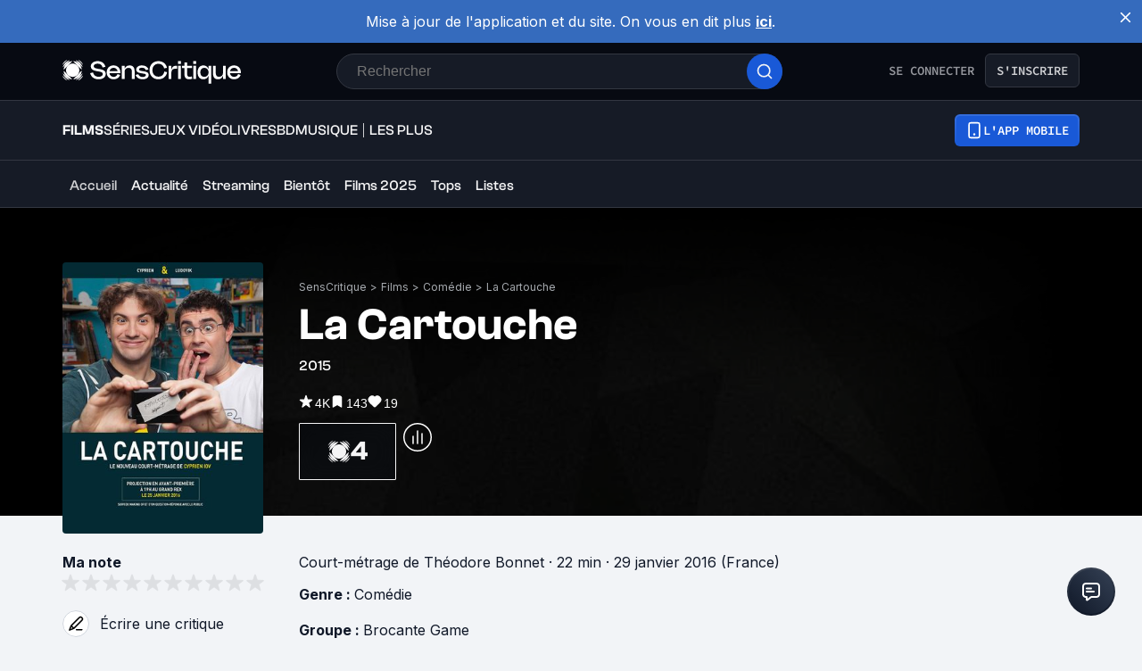

--- FILE ---
content_type: application/javascript; charset=UTF-8
request_url: https://www.senscritique.com/_next/static/chunks/7155.2fee50026041e794.js
body_size: 5428
content:
(self.webpackChunk_N_E=self.webpackChunk_N_E||[]).push([[7155],{9275:function(e,n,i){var t={kind:"Document",definitions:[{kind:"OperationDefinition",operation:"query",name:{kind:"Name",value:"ProductCurrentUserInfos"},variableDefinitions:[{kind:"VariableDefinition",variable:{kind:"Variable",name:{kind:"Name",value:"id"}},type:{kind:"NonNullType",type:{kind:"NamedType",name:{kind:"Name",value:"Int"}}},directives:[]}],directives:[],selectionSet:{kind:"SelectionSet",selections:[{kind:"Field",name:{kind:"Name",value:"product"},arguments:[{kind:"Argument",name:{kind:"Name",value:"id"},value:{kind:"Variable",name:{kind:"Name",value:"id"}}}],directives:[],selectionSet:{kind:"SelectionSet",selections:[{kind:"FragmentSpread",name:{kind:"Name",value:"ProductMinimal"},directives:[]},{kind:"Field",name:{kind:"Name",value:"currentUserInfos"},arguments:[],directives:[],selectionSet:{kind:"SelectionSet",selections:[{kind:"FragmentSpread",name:{kind:"Name",value:"ProductUserInfos"},directives:[]}]}}]}}]}}],loc:{start:0,end:260}};t.loc.source={body:'#import "queries/Product/fragments/ProductUserInfos.gql"\n#import "queries/Product/fragments/ProductMinimal.gql"\n\nquery ProductCurrentUserInfos($id: Int!) {\n  product(id: $id) {\n    ...ProductMinimal\n    currentUserInfos {\n      ...ProductUserInfos\n    }\n  }\n}\n',name:"GraphQL request",locationOffset:{line:1,column:1}};var o={};function l(e){return e.filter(function(e){if("FragmentDefinition"!==e.kind)return!0;var n=e.name.value;return!o[n]&&(o[n]=!0,!0)})}t.definitions=t.definitions.concat(l(i(77017).definitions)),t.definitions=t.definitions.concat(l(i(15055).definitions));var r={};function a(e,n){for(var i=0;i<e.definitions.length;i++){var t=e.definitions[i];if(t.name&&t.name.value==n)return t}}t.definitions.forEach(function(e){if(e.name){var n=new Set;(function e(n,i){if("FragmentSpread"===n.kind)i.add(n.name.value);else if("VariableDefinition"===n.kind){var t=n.type;"NamedType"===t.kind&&i.add(t.name.value)}n.selectionSet&&n.selectionSet.selections.forEach(function(n){e(n,i)}),n.variableDefinitions&&n.variableDefinitions.forEach(function(n){e(n,i)}),n.definitions&&n.definitions.forEach(function(n){e(n,i)})})(e,n),r[e.name.value]=n}}),e.exports=t,e.exports.ProductCurrentUserInfos=function(e,n){var i={kind:e.kind,definitions:[a(e,n)]};e.hasOwnProperty("loc")&&(i.loc=e.loc);var t=r[n]||new Set,o=new Set,l=new Set;for(t.forEach(function(e){l.add(e)});l.size>0;){var s=l;l=new Set,s.forEach(function(e){o.has(e)||(o.add(e),(r[e]||new Set).forEach(function(e){l.add(e)}))})}return o.forEach(function(n){var t=a(e,n);t&&i.definitions.push(t)}),i}(t,"ProductCurrentUserInfos")},29967:function(e,n,i){"use strict";i.d(n,{Z:function(){return I}});var t=i(85893),o=i(46710),l=i(41686),r=i(39669),a=i(67294),s=i(45697),d=i.n(s),c=i(36065),u=i(96266),m=i(38775);let f=(0,l.ZP)(c._j).withConfig({componentId:"sc-50c20327-0"})(["color:",";"],e=>{let{isGrey:n,theme:i}=e;return n?i.colors.greyChateau:i.colors.greyCodRay}),p=(0,l.ZP)(f).withConfig({componentId:"sc-50c20327-1"})(["font-family:",";"],e=>{let{theme:n}=e;return n.font.system}),h=(0,l.ZP)(f).withConfig({componentId:"sc-50c20327-2"})(["color:",";font-family:",";"],e=>{let{theme:n}=e;return n.colors.white},e=>{let{theme:n}=e;return n.font.system}),v=e=>{let{children:n,className:i,type:o,isGrey:l,size:r}=e;if("object"==typeof n)switch(o){case u.Z.secondary:return(0,t.jsx)(p,{className:i,"data-testid":"feed-text",isGrey:l,size:r,children:n});case u.Z.tertiary:return(0,t.jsx)(h,{className:i,"data-testid":"feed-text",size:r,children:n});default:return(0,t.jsx)(f,{className:i,"data-testid":"feed-text",isGrey:l,size:r,children:n})}switch(o){case u.Z.secondary:return(0,t.jsx)(p,{className:i,dangerouslySetInnerHTML:{__html:(0,m.H3)(n)},"data-testid":"feed-text",isGrey:l,size:r});case u.Z.tertiary:return(0,t.jsx)(h,{className:i,dangerouslySetInnerHTML:{__html:(0,m.H3)(n)},"data-testid":"feed-text",size:r});default:return(0,t.jsx)(f,{className:i,dangerouslySetInnerHTML:{__html:(0,m.H3)(n)},"data-testid":"feed-text",isGrey:l,size:r})}};v.propTypes={children:d().node.isRequired,className:d().string,isGrey:d().bool,type:d().oneOf(["primary","secondary","tertiary"]),size:d().oneOf(["s","m","ml","l","mxl"])},v.defaultProps={className:null,isGrey:!1,type:"primary",size:"m"};let g=a.memo(v);var b=i(33800),w=i(81822),x=i(16761),y=i(16664),j=i(16679);let P=(0,l.ZP)(r.bZ).withConfig({componentId:"sc-ea42ea1d-0"})(["color:",";*{font-size:inherit;}"],e=>{let{isWhite:n,theme:i,type:t}=e;return n&&!t?i.colors.white:i.new.colors.text[t]}),k=l.ZP.span.withConfig({componentId:"sc-ea42ea1d-1"})(["display:inline;font-size:",";font-weight:",";"],e=>{let{size:n,theme:i}=e;return i.fontSize[n]},e=>{let{theme:n}=e;return n.fontWeight.normal}),S=l.ZP.span.withConfig({componentId:"sc-ea42ea1d-2"})(["display:flex;flex-direction:row;"]),C=l.ZP.span.withConfig({componentId:"sc-ea42ea1d-3"})(["padding-left:",";"],e=>{let{theme:n}=e;return n.gap.xs});var I=e=>{let{product:n,className:i,isFeed:l=!1,isProduct:r=!1,isPremium:a=!1,isWhite:s=!1,platform:d,shouldPrefix:c=!1,showCasting:u=!1,showLeftYear:m=!1,showRightYear:f=!1,showUnderYear:p=!1,size:h="m",noLink:v=!1,type:I="textPrimary"}=e,D=l?{isGrey:!0}:{isWhite:s,size:h},{t:Z}=(0,o.$G)("common"),O=(0,x.Sy)(n,Z,"s",!0,r,v),N=(0,x.B8)(n),z=n.universe===w.KT.TV_SHOW_EPISODE,E=Z("product.episodeNumberTitle",{episodeNumber:n.episodeNumber,seasonNumber:n.seasonNumber}),T=(0,x.LU)(n.duration),L=(0,x.Bd)(null==n?void 0:n.frenchReleaseDate),R=(0,x.Bd)(n.dateReleaseOriginal),G=(0,x.jf)(n.gameSystems,Z),q=(0,t.jsx)(b.Z,{href:"".concat(n.url,"/saisons"),hover:!0,size:"s",children:(0,t.jsx)("span",{children:Z("product.seasonInfo",{count:null==n?void 0:n.numberOfSeasons,product:n})})}),M=(0,x.y9)(R,L,n);return(0,t.jsxs)(l?g:P,{...D,className:i,"data-testid":"creators",type:a?"white":I,children:[m&&N?(0,t.jsx)("span",{children:"".concat(N," \xb7 ")}):null,c?(0,t.jsxs)("span",{"data-testid":"creators-category",children:[r?n.category||Z("product.universe.".concat((0,y.D)(n.universe))):null,r?null:(0,t.jsxs)(t.Fragment,{children:[(0,t.jsx)(k,{size:h,children:(0,t.jsx)("span",{children:n.category?"".concat(n.category," "):(0,x.A5)(n.universe)})}),(null==O?void 0:O.length)&&n.universe!==(0,y.V)("tvShow")?(0,t.jsxs)("span",{children:["de ",n.universe===(0,y.V)("tvShow")?" ":""]}):""]})]}):null,r&&(null==O?void 0:O.length)>0?" de ":"",z?null:O,r&&n.numberOfSeasons?" \xb7 ":null,r&&n.numberOfSeasons?q:null,r&&G&&" \xb7 ".concat(G),r&&T?" \xb7 ".concat(T):null,r&&M?" \xb7 ".concat(M):null,z?null:u&&(0,x.FB)(n),!z&&p?(0,t.jsxs)(S,{children:["".concat((null==O?void 0:O.length)?" ":""),"(",N||null,n.universe===(0,y.V)("game")&&d&&(0,t.jsxs)(C,{children:[" \xb7 ",d]}),")"]}):null,!z&&f&&N?(0,t.jsx)("span",{children:" \xb7 ".concat(N)}):null,z?Z("creators.episode",{episodeInfos:E,tvShowTitle:(0,j.v)(n.url)}):null]})}},36065:function(e,n,i){"use strict";i.d(n,{_j:function(){return l},q1:function(){return r}});var t=i(41686);let o=(0,t.iv)(["color:",";font-family:",";font-size:",";line-height:",";margin:0;"],e=>{let{theme:n}=e;return n.colors.greyCodRay},e=>{let{theme:n}=e;return n.font.inter},e=>{let{theme:n,size:i}=e;return i?n.fontSize[i]:n.fontSize.m},e=>{let{theme:n}=e;return n.lineHeight.m}),l=t.ZP.p.withConfig({componentId:"sc-2b501059-0"})([""," font-weight:",";"],o,e=>{let{theme:n}=e;return n.fontWeight.normal});t.ZP.p.withConfig({componentId:"sc-2b501059-1"})([""," font-weight:",";"],o,e=>{let{theme:n}=e;return n.fontWeight.bold});let r=t.ZP.a.withConfig({componentId:"sc-2b501059-2"})([""," color:",";cursor:pointer;font-weight:",";"],o,e=>{let{theme:n}=e;return n.colors.blueDodger},e=>{let{theme:n}=e;return n.fontWeight.normal})},41470:function(e,n,i){"use strict";var t=i(85893);i(67294);var o=i(41686);let l=(0,o.F4)(["0%,80%,100%{transform:scale(0);}40%{transform:scale(1.0);}"]),r=o.ZP.div.withConfig({componentId:"sc-296d6477-0"})(["display:flex;justify-content:center;"]),a=(0,o.iv)(["animation:"," 1.4s infinite ease-in-out both;"],l),s=o.ZP.div.withConfig({componentId:"sc-296d6477-1"})([""," background-color:",";border-radius:100%;height:",";width:",";&:not(:last-child){margin-right:",";}"],a,e=>{let{theme:n}=e;return n.colors.greenSpring},e=>{let{theme:n}=e;return n.gap.m},e=>{let{theme:n}=e;return n.gap.m},e=>{let{theme:n}=e;return n.gap.xs}),d=(0,o.ZP)(s).withConfig({componentId:"sc-296d6477-2"})(["animation-delay:-0.32s;background-color:",";"],e=>{let{theme:n}=e;return n.colors.redThunderbird}),c=(0,o.ZP)(s).withConfig({componentId:"sc-296d6477-3"})(["animation-delay:-0.16s;background-color:",";"],e=>{let{theme:n}=e;return n.colors.blueDodger});n.Z=e=>{let{className:n}=e;return(0,t.jsxs)(r,{className:n,"data-testid":"loader",children:[(0,t.jsx)(d,{}),(0,t.jsx)(c,{}),(0,t.jsx)(s,{})]})}},79865:function(e,n,i){"use strict";var t=i(85893),o=i(67294),l=i(73935),r=i(5152),a=i.n(r),s=i(41664),d=i.n(s),c=i(45697),u=i.n(c),m=i(41686),f=i(25961),p=i(39669),h=i(32467),v=i(29967),g=i(3305),b=i(89408),w=i(82568),x=i(87510),y=i(49862),j=i(75829),P=i(14516),k=i(62086),S=i(46710),C=i(11163),I=i(44787),D=i(1671),Z=i(32721),O=i(78136),N=i(55279);let z=a()(()=>i.e(2481).then(i.bind(i,82481)),{loadableGenerated:{webpack:()=>[82481]}}),E=a()(()=>i.e(2682).then(i.bind(i,32682)),{loadableGenerated:{webpack:()=>[32682]}}),T=a()(()=>Promise.all([i.e(8973),i.e(9032)]).then(i.bind(i,48973)),{loadableGenerated:{webpack:()=>[48973]}}),L=a()(()=>i.e(9749).then(i.bind(i,10604)),{loadableGenerated:{webpack:()=>[10604]}}),R=a()(()=>i.e(839).then(i.bind(i,70839)),{loadableGenerated:{webpack:()=>[70839]}}),G=m.ZP.div.withConfig({componentId:"sc-130fc4fa-0"})(["",""],e=>{let{theme:n,isLoading:i,isTooltip:t,isPremium:o}=e;return t?"display: flex;\n  flex: 1;\n  gap: ".concat(n.gap.l,";\n  width: 100%;"):"background-color: ".concat(o?n.colors.greyDark:n.new.colors.background.primary,";\n  border-radius: ").concat(n.radius.s,";\n  max-width: 100%;\n  opacity: ").concat(i?.2:1,";\n  pointer-events: ").concat(i?"none":"initial",";\n  position: relative;\n  width: '100%';\n\n  @media ").concat(n.device.tabletL," {\n    max-width: 100%;\n  }")}),q=m.ZP.div.withConfig({componentId:"sc-130fc4fa-1"})(["display:grid;grid-auto-flow:column;grid-gap:",";justify-content:center;@media ","{display:",";grid-gap:",";grid-auto-flow:row;justify-content:flex-start;}"],e=>{let{theme:n}=e;return n.gap.l},e=>{let{theme:n}=e;return n.device.tabletL},e=>{let{tooltip:n}=e;return n?"flex":"grid"},e=>{let{theme:n}=e;return n.gap.m}),M=(0,m.ZP)(w.Z).withConfig({componentId:"sc-130fc4fa-2"})(["margin-bottom:",";"],e=>{let{isTooltip:n,theme:i}=e;return n?0:i.gap.large}),_=m.ZP.div.withConfig({componentId:"sc-130fc4fa-3"})(["margin-bottom:",";display:flex;gap:",";"],e=>{let{theme:n}=e;return n.gap.large},e=>{let{theme:n}=e;return n.gap.ms}),U=m.ZP.div.withConfig({componentId:"sc-130fc4fa-4"})(["border-radius:7px;display:flex;width:100px;"]),F=m.ZP.div.withConfig({componentId:"sc-130fc4fa-5"})(["display:flex;flex-direction:column;flex:1;gap:",";justify-content:space-between;"],e=>{let{theme:n,isOnboarding:i}=e;return i?n.gapLayout.s:n.gap.l}),H=m.ZP.div.withConfig({componentId:"sc-130fc4fa-6"})(["display:flex;flex-direction:column;gap:4px;width:100%;"]),V=(0,m.ZP)(p.bZ).withConfig({componentId:"sc-130fc4fa-7"})(["-webkit-box-orient:vertical;-webkit-line-clamp:2;display:-webkit-box;overflow:hidden;"]),W=m.ZP.div.withConfig({componentId:"sc-130fc4fa-8"})(["display:flex;justify-content:",";width:100%;"],e=>{let{isEpisode:n}=e;return n?"space-evenly":"space-between"}),A=m.ZP.div.withConfig({componentId:"sc-130fc4fa-9"})([""]),B=e=>{var n,i,r,a,s,c,u;let p,{className:y,dataCurrentUserInfos:B,dateDone:J,disabled:$,gameRating:K,handleClick:Q,handlePopinListClose:Y,handleRating:X,isGameSystemModalOpen:ee,isOnboarding:en,isOpen:ei,isPremium:et,isTooltip:eo,product:el,productDoneOrUndone:er,setIsGameSystemModalOpen:ea,setIsOpen:es,setGameRating:ed,setProductDateDone:ec,setShowDate:eu,setShowPopinList:em,showDate:ef,showPopinList:ep,universe:eh}=e,ev=(0,m.Fg)(),{t:eg}=(0,S.$G)("common"),eb=(0,C.useRouter)(),{me:ew}=(0,o.useContext)(P.i),ex=null==ew?void 0:ew.id,{isMobile:ey,isMobileExtraSmall:ej,isMobileSmall:eP,isTablet:ek,isTabletSmall:eS}=(0,o.useContext)(O.I),[eC,eI]=(0,o.useState)(!1),eD=null==B?void 0:null===(i=B.data)||void 0===i?void 0:null===(n=i.product)||void 0===n?void 0:n.currentUserInfos,eZ=null==eD?void 0:null===(r=eD.dateDone)||void 0===r?void 0:r.replace(/(-00){1,2}$/,""),eO=null==B?void 0:null===(a=B.data)||void 0===a?void 0:a.product,eN=ek&&!eS,ez=(0,k.Ri)(eD,eg,eh,eZ,!1,et),eE=!!(null==eD?void 0:eD.rating);return p=eo?eo&&ee?(0,t.jsx)(z,{product:eO,onClick:e=>{X(K,e)}}):(0,t.jsxs)(t.Fragment,{children:[en?null:(0,t.jsx)(U,{children:(0,t.jsx)(b.Z,{alt:null==el?void 0:el.title,href:en?void 0:null==el?void 0:el.url,isRound:!0,radiusSize:"m",size:"tooltip",src:(null==el?void 0:el.picture)||(null==el?void 0:el.pictureClean)||(null==el?void 0:el.universe)!==j.JO.EPISODE&&(null==el?void 0:null===(s=el.medias)||void 0===s?void 0:s.picture)||(null==el?void 0:null===(c=el.medias)||void 0===c?void 0:c.backdrop)||(null==el?void 0:null===(u=el.medias)||void 0===u?void 0:u.screenshot),universe:null==el?void 0:el.universe})}),(0,t.jsxs)(F,{isOnboarding:en,children:[(0,t.jsxs)(H,{children:[(null==el?void 0:el.url)&&!en?(0,t.jsx)(d(),{href:null==el?void 0:el.url,prefetch:!1,legacyBehavior:!0,children:(0,t.jsx)(V,{cursor:"pointer",size:"ml",weight:"bold",children:null==el?void 0:el.title})}):null,en?(0,t.jsx)(V,{size:"ml",weight:"bold",children:null==el?void 0:el.title}):null,(0,t.jsx)(V,{children:(0,t.jsx)(v.Z,{showRightYear:!0,shouldPrefix:!0,noLink:en,product:eO||el,size:en?"s":"m"})})]}),(0,t.jsxs)(H,{children:[en?(0,t.jsx)(w.Z,{dateDone:"",isPremium:et,isTooltip:eo,myRating:null==eD?void 0:eD.rating,onDatePicked:e=>J(e),onRating:X,showDate:ef,universe:eh}):(0,t.jsx)(w.Z,{dateDone:eZ,isPremium:et,isTooltip:eo,myRating:null==eD?void 0:eD.rating,onCloseDate:e=>eu(e),onDatePicked:e=>ec(e),onRating:X,showDate:ef,universe:eh}),en?null:(0,t.jsxs)(W,{isEpisode:eh===j.JO.EPISODE,children:[ez[0]&&eh!==j.JO.EPISODE&&!en&&(0,t.jsx)(h.default,{...ez[0],disabled:$,icon:ez[0].icon,label:ez[0].label,onClick:()=>Q("review"),size:"m",withHoverLabel:!0}),ez.filter(e=>"review"!==e.name).filter(e=>(null==eD?void 0:eD.rating)&&!eo?e.name:"dateDone"!==e.name).map(e=>"list"===e.name&&(en||eh===j.JO.EPISODE||el.universe===j.JO.SEASON)?null:(0,o.createElement)(h.default,{...e,disabled:$,key:e.name,label:e.label,onClick:()=>Q(e.name),size:"m",withHoverLabel:!0}))]})]})]})]}):(0,t.jsxs)(t.Fragment,{children:[en?(0,t.jsx)(M,{dateDone:"",isPremium:et,onDatePicked:e=>J(e),onRating:X,showDate:ef,universe:eh}):(0,t.jsx)(M,{dateDone:eZ,isPremium:et,myRating:null==eD?void 0:eD.rating,onCloseDate:e=>null==eu?void 0:eu(e),onDatePicked:e=>null==ec?void 0:ec(e),onOpenShareModal:e=>{if(!(null==ew?void 0:ew.id))return;let n=(0,I.jl)();!(null==n?void 0:n[D.b.hideShareModalAfterRating])&&(ey||ej||eP)&&eI(e)},onRating:X,showDate:ef,universe:eh}),(0,t.jsx)(f.p,{lessThan:"tablet",children:(0,t.jsxs)(_,{children:[(0,t.jsx)(N.Z,{hierarchy:"primary",size:"m",fullWidthMobile:!0,onClick:()=>Q("review"),children:eg("review.write")}),(0,t.jsx)(f.p,{lessThan:"tablet",children:(0,t.jsx)(A,{children:(0,t.jsx)(N.Z,{onClick:()=>{ex&&eE&&((0,Z.bq)({event:"share_click",from_page:"rating"}),(null==el?void 0:el.url)&&eb.push("".concat(el.url,"/partager")))},hierarchy:"secondary",size:"m",disabled:!ex||!eE,iconLeft:(0,t.jsx)(x.Z,{color:ev.new.colors.button.secondaryText,width:20,height:20})})})})]})}),(0,t.jsxs)(q,{"data-testid":"actions-wrapper",children:[(0,t.jsx)(f.p,{greaterThanOrEqual:"tablet",children:ez[0]&&eh!==j.JO.EPISODE&&!en&&(0,t.jsx)(h.default,{...ez[0],disabled:$,icon:ez[0].icon,isPremium:et,label:ez[0].label,onClick:()=>Q("review"),size:"m"})}),ez.filter(e=>"review"!==e.name).filter(e=>((null==eD?void 0:eD.rating)||(null==eD?void 0:eD.isDone))&&!eo?e.name:"dateDone"!==e.name).map(e=>(0,t.jsxs)("div",{children:[(0,t.jsx)(f.p,{lessThan:"tablet",children:(0,t.jsx)(h.default,{...e,icon:e.showIconMobile?e.icon:null,isPremium:et,label:e.showLabelMobile||eN?e.label:"",onClick:()=>Q(e.name),size:"l"})}),(0,t.jsx)(f.p,{greaterThanOrEqual:"tablet",children:(0,t.jsx)(h.default,{...e,disabled:$,isPremium:et,label:e.showLabel?e.label:"",onClick:()=>Q(e.name),size:"m"})})]},e.name))]})]}),(0,t.jsxs)(G,{className:y,"data-testid":"product-actions",isLoading:null==B?void 0:B.loading,isPremium:et,isTooltip:eo,children:[p,ew&&ep?(0,l.createPortal)((0,t.jsx)(T,{onClose:e=>{em(!1),Y&&Y(e)},product:el}),document.querySelector("#portal")):null,ei?(0,l.createPortal)((0,t.jsx)(g.default,{onClick:er,onClose:es,validationLabel:eg("button.removeActions"),children:eg("productActions.confirmationModal.warning")}),document.querySelector("#portal")):null,ee&&!eo?(0,l.createPortal)((0,t.jsx)(E,{onSubmitForm:e=>{var n,i;let{platform:t}=e;(null===(n=el.gameSystems)||void 0===n?void 0:n.length)&&X(K,null===(i=el.gameSystems.find(e=>e.label===t))||void 0===i?void 0:i.id)},onClose:()=>{ea(!1),ed(null)},product:el}),document.querySelector("#portal")):null,eC&&(null==el?void 0:el.url)&&(null==ew?void 0:ew.id)?(0,l.createPortal)((0,t.jsx)(L,{onClose:()=>eI(!1),children:(0,t.jsx)(R,{onClose:()=>eI(!1),action:"rating",shareUrl:"".concat(el.url,"/partager")})}),document.querySelector("#portal")):null]})};B.propTypes={className:u().string,dataCurrentUserInfos:u().shape({loading:u().bool.isRequired,data:y.Tw.isRequired}),dateDone:u().func,disabled:u().bool,gameRating:u().number,handleClick:u().func,handlePopinListClose:u().func,handleRating:u().func,isEpisode:u().bool,isGameSystemModalOpen:u().bool,isOnboarding:u().bool,isOpen:u().bool,isPremium:u().bool,isTooltip:u().bool,product:y.LT,productDoneOrUndone:u().func,setGameRating:u().func,setIsGameSystemModalOpen:u().func,setIsOpen:u().func,setProductDateDone:u().func,setShowDate:u().func,setShowPopinList:u().func,showDate:u().bool,showPopinList:u().bool,universe:u().number,userInfos:y.Tw},B.defaultProps={className:null,dataCurrentUserInfos:null,dateDone:()=>{},disabled:!1,gameRating:null,handleClick:()=>{},handlePopinListClose:null,handleRating:()=>{},isEpisode:!1,isGameSystemModalOpen:!1,isOnboarding:!1,isOpen:!1,isPremium:!1,isTooltip:!1,product:null,productDoneOrUndone:()=>{},setGameRating:()=>{},setIsGameSystemModalOpen:()=>{},setIsOpen:()=>{},setProductDateDone:()=>{},setShowDate:()=>{},setShowPopinList:()=>{},showDate:!1,showPopinList:!1,universe:1,userInfos:null},n.Z=B},87510:function(e,n,i){"use strict";var t=i(85893),o=i(67294),l=i(58478);let r=o.memo(e=>{let{height:n=20,width:i=20,color:o=l.ZP.colors.blueDodger}=e;return(0,t.jsx)("svg",{xmlns:"http://www.w3.org/2000/svg",width:i,height:n,viewBox:"0 0 20 20",fill:"none",children:(0,t.jsx)("path",{d:"M11.9118 6.66665C7.41911 6.66665 3.49999 9.64705 2.41029 13.8941L2.35294 14.1176C4.79999 11.7333 8.12646 10.3921 11.5868 10.3921H11.9118V14.1176L17.6471 8.5294L11.9118 2.94116V6.66665Z",stroke:o,strokeWidth:"1.2"})})});n.Z=r},16679:function(e,n,i){"use strict";i.d(n,{v:function(){return o}});var t=i(38775);let o=e=>e.split("/")[2].replace(/_/g," ").split(" ").map(t.kC).join(" ")}}]);

--- FILE ---
content_type: application/javascript; charset=UTF-8
request_url: https://www.senscritique.com/_next/static/chunks/7920-5a4b937b7f12916d.js
body_size: 9321
content:
(self.webpackChunk_N_E=self.webpackChunk_N_E||[]).push([[7920],{98995:function(e){var n={kind:"Document",definitions:[{kind:"FragmentDefinition",name:{kind:"Name",value:"ContactMinimal"},typeCondition:{kind:"NamedType",name:{kind:"Name",value:"Contact"}},directives:[],selectionSet:{kind:"SelectionSet",selections:[{kind:"Field",name:{kind:"Name",value:"backdrop"},arguments:[],directives:[]},{kind:"Field",name:{kind:"Name",value:"dateOfBirth"},arguments:[],directives:[]},{kind:"Field",name:{kind:"Name",value:"dateOfDeath"},arguments:[],directives:[]},{kind:"Field",name:{kind:"Name",value:"placeOfBirth"},arguments:[],directives:[]},{kind:"Field",name:{kind:"Name",value:"placeOfDeath"},arguments:[],directives:[]},{kind:"Field",name:{kind:"Name",value:"subtypeId"},arguments:[],directives:[]},{kind:"Field",name:{kind:"Name",value:"gender"},arguments:[],directives:[]},{kind:"Field",name:{kind:"Name",value:"id"},arguments:[],directives:[]},{kind:"Field",name:{kind:"Name",value:"likeCount"},arguments:[],directives:[]},{kind:"Field",name:{kind:"Name",value:"name"},arguments:[],directives:[]},{kind:"Field",name:{kind:"Name",value:"picture"},arguments:[],directives:[]},{kind:"Field",name:{kind:"Name",value:"productCount"},arguments:[],directives:[]},{kind:"Field",name:{kind:"Name",value:"profession"},arguments:[],directives:[]},{kind:"Field",name:{kind:"Name",value:"professionsAdmin"},arguments:[],directives:[]},{kind:"Field",name:{kind:"Name",value:"shortBio"},arguments:[],directives:[]},{kind:"Field",name:{kind:"Name",value:"url"},arguments:[],directives:[]},{kind:"Field",name:{kind:"Name",value:"currentUserInfos"},arguments:[],directives:[],selectionSet:{kind:"SelectionSet",selections:[{kind:"Field",name:{kind:"Name",value:"dateLiked"},arguments:[],directives:[]},{kind:"Field",name:{kind:"Name",value:"liked"},arguments:[],directives:[]}]}},{kind:"Field",name:{kind:"Name",value:"__typename"},arguments:[],directives:[]}]}}],loc:{start:0,end:289}};n.loc.source={body:"fragment ContactMinimal on Contact {\n  backdrop\n  dateOfBirth\n  dateOfDeath\n  placeOfBirth\n  placeOfDeath\n  subtypeId\n  gender\n  id\n  likeCount\n  name\n  picture\n  productCount\n  profession\n  professionsAdmin\n  shortBio\n  url\n  currentUserInfos {\n    dateLiked\n    liked\n  }\n  __typename\n}\n",name:"GraphQL request",locationOffset:{line:1,column:1}};var i={};function a(e,n){for(var i=0;i<e.definitions.length;i++){var a=e.definitions[i];if(a.name&&a.name.value==n)return a}}n.definitions.forEach(function(e){if(e.name){var n=new Set;(function e(n,i){if("FragmentSpread"===n.kind)i.add(n.name.value);else if("VariableDefinition"===n.kind){var a=n.type;"NamedType"===a.kind&&i.add(a.name.value)}n.selectionSet&&n.selectionSet.selections.forEach(function(n){e(n,i)}),n.variableDefinitions&&n.variableDefinitions.forEach(function(n){e(n,i)}),n.definitions&&n.definitions.forEach(function(n){e(n,i)})})(e,n),i[e.name.value]=n}}),e.exports=n,e.exports.ContactMinimal=function(e,n){var t={kind:e.kind,definitions:[a(e,n)]};e.hasOwnProperty("loc")&&(t.loc=e.loc);var r=i[n]||new Set,d=new Set,l=new Set;for(r.forEach(function(e){l.add(e)});l.size>0;){var s=l;l=new Set,s.forEach(function(e){d.has(e)||(d.add(e),(i[e]||new Set).forEach(function(e){l.add(e)}))})}return d.forEach(function(n){var i=a(e,n);i&&t.definitions.push(i)}),t}(n,"ContactMinimal")},58186:function(e){var n={kind:"Document",definitions:[{kind:"FragmentDefinition",name:{kind:"Name",value:"ProductList"},typeCondition:{kind:"NamedType",name:{kind:"Name",value:"Product"}},directives:[],selectionSet:{kind:"SelectionSet",selections:[{kind:"Field",name:{kind:"Name",value:"category"},arguments:[],directives:[]},{kind:"Field",name:{kind:"Name",value:"channel"},arguments:[],directives:[]},{kind:"Field",name:{kind:"Name",value:"dateRelease"},arguments:[],directives:[]},{kind:"Field",name:{kind:"Name",value:"dateReleaseEarlyAccess"},arguments:[],directives:[]},{kind:"Field",name:{kind:"Name",value:"dateReleaseJP"},arguments:[],directives:[]},{kind:"Field",name:{kind:"Name",value:"dateReleaseOriginal"},arguments:[],directives:[]},{kind:"Field",name:{kind:"Name",value:"dateReleaseUS"},arguments:[],directives:[]},{kind:"Field",name:{kind:"Name",value:"displayedYear"},arguments:[],directives:[]},{kind:"Field",name:{kind:"Name",value:"duration"},arguments:[],directives:[]},{kind:"Field",name:{kind:"Name",value:"episodeNumber"},arguments:[],directives:[]},{kind:"Field",name:{kind:"Name",value:"seasonNumber"},arguments:[],directives:[]},{kind:"Field",name:{kind:"Name",value:"frenchReleaseDate"},arguments:[],directives:[]},{kind:"Field",name:{kind:"Name",value:"id"},arguments:[],directives:[]},{kind:"Field",name:{kind:"Name",value:"numberOfSeasons"},arguments:[],directives:[]},{kind:"Field",name:{kind:"Name",value:"originalRun"},arguments:[],directives:[]},{kind:"Field",name:{kind:"Name",value:"originalTitle"},arguments:[],directives:[]},{kind:"Field",name:{kind:"Name",value:"rating"},arguments:[],directives:[]},{kind:"Field",name:{kind:"Name",value:"slug"},arguments:[],directives:[]},{kind:"Field",name:{kind:"Name",value:"subtitle"},arguments:[],directives:[]},{kind:"Field",name:{kind:"Name",value:"title"},arguments:[],directives:[]},{kind:"Field",name:{kind:"Name",value:"universe"},arguments:[],directives:[]},{kind:"Field",name:{kind:"Name",value:"url"},arguments:[],directives:[]},{kind:"Field",name:{kind:"Name",value:"yearOfProduction"},arguments:[],directives:[]},{kind:"Field",name:{kind:"Name",value:"canalVOD"},arguments:[],directives:[],selectionSet:{kind:"SelectionSet",selections:[{kind:"Field",name:{kind:"Name",value:"url"},arguments:[],directives:[]}]}},{kind:"Field",name:{kind:"Name",value:"tvChannel"},arguments:[],directives:[],selectionSet:{kind:"SelectionSet",selections:[{kind:"Field",name:{kind:"Name",value:"name"},arguments:[],directives:[]},{kind:"Field",name:{kind:"Name",value:"url"},arguments:[],directives:[]}]}},{kind:"Field",name:{kind:"Name",value:"countries"},arguments:[],directives:[],selectionSet:{kind:"SelectionSet",selections:[{kind:"Field",name:{kind:"Name",value:"id"},arguments:[],directives:[]},{kind:"Field",name:{kind:"Name",value:"name"},arguments:[],directives:[]}]}},{kind:"Field",name:{kind:"Name",value:"gameSystems"},arguments:[],directives:[],selectionSet:{kind:"SelectionSet",selections:[{kind:"Field",name:{kind:"Name",value:"id"},arguments:[],directives:[]},{kind:"Field",name:{kind:"Name",value:"label"},arguments:[],directives:[]}]}},{kind:"Field",name:{kind:"Name",value:"medias"},arguments:[],directives:[],selectionSet:{kind:"SelectionSet",selections:[{kind:"Field",name:{kind:"Name",value:"picture"},arguments:[],directives:[]},{kind:"Field",name:{kind:"Name",value:"pictureWithMetadata"},arguments:[],directives:[],selectionSet:{kind:"SelectionSet",selections:[{kind:"Field",name:{kind:"Name",value:"url"},arguments:[],directives:[]},{kind:"Field",name:{kind:"Name",value:"width"},arguments:[],directives:[]},{kind:"Field",name:{kind:"Name",value:"height"},arguments:[],directives:[]}]}}]}},{kind:"Field",name:{kind:"Name",value:"genresInfos"},arguments:[],directives:[],selectionSet:{kind:"SelectionSet",selections:[{kind:"Field",name:{kind:"Name",value:"label"},arguments:[],directives:[]}]}},{kind:"Field",name:{kind:"Name",value:"artists"},arguments:[],directives:[],selectionSet:{kind:"SelectionSet",selections:[{kind:"Field",name:{kind:"Name",value:"name"},arguments:[],directives:[]},{kind:"Field",name:{kind:"Name",value:"person_id"},arguments:[],directives:[]},{kind:"Field",name:{kind:"Name",value:"url"},arguments:[],directives:[]}]}},{kind:"Field",name:{kind:"Name",value:"authors"},arguments:[],directives:[],selectionSet:{kind:"SelectionSet",selections:[{kind:"Field",name:{kind:"Name",value:"name"},arguments:[],directives:[]},{kind:"Field",name:{kind:"Name",value:"person_id"},arguments:[],directives:[]},{kind:"Field",name:{kind:"Name",value:"url"},arguments:[],directives:[]}]}},{kind:"Field",name:{kind:"Name",value:"creators"},arguments:[],directives:[],selectionSet:{kind:"SelectionSet",selections:[{kind:"Field",name:{kind:"Name",value:"name"},arguments:[],directives:[]},{kind:"Field",name:{kind:"Name",value:"person_id"},arguments:[],directives:[]},{kind:"Field",name:{kind:"Name",value:"url"},arguments:[],directives:[]}]}},{kind:"Field",name:{kind:"Name",value:"developers"},arguments:[],directives:[],selectionSet:{kind:"SelectionSet",selections:[{kind:"Field",name:{kind:"Name",value:"name"},arguments:[],directives:[]},{kind:"Field",name:{kind:"Name",value:"person_id"},arguments:[],directives:[]},{kind:"Field",name:{kind:"Name",value:"url"},arguments:[],directives:[]}]}},{kind:"Field",name:{kind:"Name",value:"directors"},arguments:[],directives:[],selectionSet:{kind:"SelectionSet",selections:[{kind:"Field",name:{kind:"Name",value:"name"},arguments:[],directives:[]},{kind:"Field",name:{kind:"Name",value:"person_id"},arguments:[],directives:[]},{kind:"Field",name:{kind:"Name",value:"url"},arguments:[],directives:[]}]}},{kind:"Field",name:{kind:"Name",value:"pencillers"},arguments:[],directives:[],selectionSet:{kind:"SelectionSet",selections:[{kind:"Field",name:{kind:"Name",value:"name"},arguments:[],directives:[]},{kind:"Field",name:{kind:"Name",value:"person_id"},arguments:[],directives:[]},{kind:"Field",name:{kind:"Name",value:"url"},arguments:[],directives:[]}]}},{kind:"Field",name:{kind:"Name",value:"stats"},arguments:[],directives:[],selectionSet:{kind:"SelectionSet",selections:[{kind:"Field",name:{kind:"Name",value:"ratingCount"},arguments:[],directives:[]}]}},{kind:"Field",name:{kind:"Name",value:"__typename"},arguments:[],directives:[]}]}}],loc:{start:0,end:941}};n.loc.source={body:"fragment ProductList on Product {\n  category\n  channel\n  dateRelease\n  dateReleaseEarlyAccess\n  dateReleaseJP\n  dateReleaseOriginal\n  dateReleaseUS\n  displayedYear\n  duration\n  episodeNumber\n  seasonNumber\n  frenchReleaseDate\n  id\n  numberOfSeasons\n  originalRun\n  originalTitle\n  rating\n  slug\n  subtitle\n  title\n  universe\n  url\n  yearOfProduction\n  canalVOD {\n    url\n  }\n  tvChannel {\n    name\n    url\n  }\n  countries {\n    id\n    name\n  }\n  gameSystems {\n    id\n    label\n  }\n  medias {\n    picture\n    pictureWithMetadata {\n      url\n      width\n      height\n    }\n  }\n  genresInfos {\n    label\n  }\n  artists {\n    name\n    person_id\n    url\n  }\n  authors {\n    name\n    person_id\n    url\n  }\n  creators {\n    name\n    person_id\n    url\n  }\n  developers {\n    name\n    person_id\n    url\n  }\n  directors {\n    name\n    person_id\n    url\n  }\n  pencillers {\n    name\n    person_id\n    url\n  }\n  stats {\n    ratingCount\n  }\n  __typename\n}\n",name:"GraphQL request",locationOffset:{line:1,column:1}};var i={};function a(e,n){for(var i=0;i<e.definitions.length;i++){var a=e.definitions[i];if(a.name&&a.name.value==n)return a}}n.definitions.forEach(function(e){if(e.name){var n=new Set;(function e(n,i){if("FragmentSpread"===n.kind)i.add(n.name.value);else if("VariableDefinition"===n.kind){var a=n.type;"NamedType"===a.kind&&i.add(a.name.value)}n.selectionSet&&n.selectionSet.selections.forEach(function(n){e(n,i)}),n.variableDefinitions&&n.variableDefinitions.forEach(function(n){e(n,i)}),n.definitions&&n.definitions.forEach(function(n){e(n,i)})})(e,n),i[e.name.value]=n}}),e.exports=n,e.exports.ProductList=function(e,n){var t={kind:e.kind,definitions:[a(e,n)]};e.hasOwnProperty("loc")&&(t.loc=e.loc);var r=i[n]||new Set,d=new Set,l=new Set;for(r.forEach(function(e){l.add(e)});l.size>0;){var s=l;l=new Set,s.forEach(function(e){d.has(e)||(d.add(e),(i[e]||new Set).forEach(function(e){l.add(e)}))})}return d.forEach(function(n){var i=a(e,n);i&&t.definitions.push(i)}),t}(n,"ProductList")},21968:function(e){var n={kind:"Document",definitions:[{kind:"OperationDefinition",operation:"query",name:{kind:"Name",value:"SearchAutocomplete"},variableDefinitions:[{kind:"VariableDefinition",variable:{kind:"Variable",name:{kind:"Name",value:"keywords"}},type:{kind:"NonNullType",type:{kind:"NamedType",name:{kind:"Name",value:"String"}}},directives:[]},{kind:"VariableDefinition",variable:{kind:"Variable",name:{kind:"Name",value:"universe"}},type:{kind:"NamedType",name:{kind:"Name",value:"String"}},directives:[]},{kind:"VariableDefinition",variable:{kind:"Variable",name:{kind:"Name",value:"limit"}},type:{kind:"NamedType",name:{kind:"Name",value:"Int"}},directives:[]}],directives:[],selectionSet:{kind:"SelectionSet",selections:[{kind:"Field",name:{kind:"Name",value:"searchAutocomplete"},arguments:[{kind:"Argument",name:{kind:"Name",value:"keywords"},value:{kind:"Variable",name:{kind:"Name",value:"keywords"}}},{kind:"Argument",name:{kind:"Name",value:"universe"},value:{kind:"Variable",name:{kind:"Name",value:"universe"}}},{kind:"Argument",name:{kind:"Name",value:"limit"},value:{kind:"Variable",name:{kind:"Name",value:"limit"}}}],directives:[],selectionSet:{kind:"SelectionSet",selections:[{kind:"Field",name:{kind:"Name",value:"total"},arguments:[],directives:[]},{kind:"Field",name:{kind:"Name",value:"filters"},arguments:[],directives:[],selectionSet:{kind:"SelectionSet",selections:[{kind:"Field",name:{kind:"Name",value:"count"},arguments:[],directives:[]},{kind:"Field",name:{kind:"Name",value:"label"},arguments:[],directives:[]}]}},{kind:"Field",name:{kind:"Name",value:"items"},arguments:[],directives:[],selectionSet:{kind:"SelectionSet",selections:[{kind:"Field",name:{kind:"Name",value:"contact"},arguments:[],directives:[],selectionSet:{kind:"SelectionSet",selections:[{kind:"Field",name:{kind:"Name",value:"id"},arguments:[],directives:[]},{kind:"Field",name:{kind:"Name",value:"name"},arguments:[],directives:[]},{kind:"Field",name:{kind:"Name",value:"picture"},arguments:[],directives:[]},{kind:"Field",name:{kind:"Name",value:"url"},arguments:[],directives:[]},{kind:"Field",name:{kind:"Name",value:"dateOfDeath"},arguments:[],directives:[]}]}},{kind:"Field",name:{kind:"Name",value:"product"},arguments:[],directives:[],selectionSet:{kind:"SelectionSet",selections:[{kind:"Field",name:{kind:"Name",value:"dateRelease"},arguments:[],directives:[]},{kind:"Field",name:{kind:"Name",value:"dateReleaseOriginal"},arguments:[],directives:[]},{kind:"Field",name:{kind:"Name",value:"id"},arguments:[],directives:[]},{kind:"Field",name:{kind:"Name",value:"medias"},arguments:[],directives:[],selectionSet:{kind:"SelectionSet",selections:[{kind:"Field",name:{kind:"Name",value:"picture"},arguments:[],directives:[]}]}},{kind:"Field",name:{kind:"Name",value:"originalTitle"},arguments:[],directives:[]},{kind:"Field",name:{kind:"Name",value:"title"},arguments:[],directives:[]},{kind:"Field",name:{kind:"Name",value:"universe"},arguments:[],directives:[]},{kind:"Field",name:{kind:"Name",value:"url"},arguments:[],directives:[]}]}}]}}]}}]}}],loc:{start:0,end:573}};n.loc.source={body:"# No use of product minimal to speed up query.\nquery SearchAutocomplete($keywords: String!, $universe: String, $limit: Int) {\n  searchAutocomplete(keywords: $keywords, universe: $universe, limit: $limit) {\n    total\n    filters {\n      count\n      label\n    }\n    items {\n      contact {\n        id\n        name\n        picture\n        url\n        dateOfDeath\n      }\n      product {\n        dateRelease\n        dateReleaseOriginal\n        id\n        medias {\n          picture\n        }\n        originalTitle\n        title\n        universe\n        url\n      }\n    }\n  }\n}\n",name:"GraphQL request",locationOffset:{line:1,column:1}};var i={};function a(e,n){for(var i=0;i<e.definitions.length;i++){var a=e.definitions[i];if(a.name&&a.name.value==n)return a}}n.definitions.forEach(function(e){if(e.name){var n=new Set;(function e(n,i){if("FragmentSpread"===n.kind)i.add(n.name.value);else if("VariableDefinition"===n.kind){var a=n.type;"NamedType"===a.kind&&i.add(a.name.value)}n.selectionSet&&n.selectionSet.selections.forEach(function(n){e(n,i)}),n.variableDefinitions&&n.variableDefinitions.forEach(function(n){e(n,i)}),n.definitions&&n.definitions.forEach(function(n){e(n,i)})})(e,n),i[e.name.value]=n}}),e.exports=n,e.exports.SearchAutocomplete=function(e,n){var t={kind:e.kind,definitions:[a(e,n)]};e.hasOwnProperty("loc")&&(t.loc=e.loc);var r=i[n]||new Set,d=new Set,l=new Set;for(r.forEach(function(e){l.add(e)});l.size>0;){var s=l;l=new Set,s.forEach(function(e){d.has(e)||(d.add(e),(i[e]||new Set).forEach(function(e){l.add(e)}))})}return d.forEach(function(n){var i=a(e,n);i&&t.definitions.push(i)}),t}(n,"SearchAutocomplete")},81585:function(e,n,i){var a={kind:"Document",definitions:[{kind:"OperationDefinition",operation:"query",name:{kind:"Name",value:"SearchContactExplorer"},variableDefinitions:[{kind:"VariableDefinition",variable:{kind:"Variable",name:{kind:"Name",value:"query"}},type:{kind:"NamedType",name:{kind:"Name",value:"String"}},directives:[]},{kind:"VariableDefinition",variable:{kind:"Variable",name:{kind:"Name",value:"offset"}},type:{kind:"NamedType",name:{kind:"Name",value:"Int"}},directives:[]},{kind:"VariableDefinition",variable:{kind:"Variable",name:{kind:"Name",value:"limit"}},type:{kind:"NamedType",name:{kind:"Name",value:"Int"}},directives:[]},{kind:"VariableDefinition",variable:{kind:"Variable",name:{kind:"Name",value:"filters"}},type:{kind:"ListType",type:{kind:"NamedType",name:{kind:"Name",value:"SearchFilter"}}},directives:[]}],directives:[],selectionSet:{kind:"SelectionSet",selections:[{kind:"Field",name:{kind:"Name",value:"searchContactExplorer"},arguments:[{kind:"Argument",name:{kind:"Name",value:"query"},value:{kind:"Variable",name:{kind:"Name",value:"query"}}},{kind:"Argument",name:{kind:"Name",value:"offset"},value:{kind:"Variable",name:{kind:"Name",value:"offset"}}},{kind:"Argument",name:{kind:"Name",value:"limit"},value:{kind:"Variable",name:{kind:"Name",value:"limit"}}},{kind:"Argument",name:{kind:"Name",value:"filters"},value:{kind:"Variable",name:{kind:"Name",value:"filters"}}}],directives:[],selectionSet:{kind:"SelectionSet",selections:[{kind:"Field",name:{kind:"Name",value:"total"},arguments:[],directives:[]},{kind:"Field",name:{kind:"Name",value:"aggregations"},arguments:[],directives:[],selectionSet:{kind:"SelectionSet",selections:[{kind:"Field",name:{kind:"Name",value:"identifier"},arguments:[],directives:[]},{kind:"Field",name:{kind:"Name",value:"count"},arguments:[],directives:[]},{kind:"Field",name:{kind:"Name",value:"items"},arguments:[],directives:[],selectionSet:{kind:"SelectionSet",selections:[{kind:"Field",name:{kind:"Name",value:"label"},arguments:[],directives:[]},{kind:"Field",name:{kind:"Name",value:"count"},arguments:[],directives:[]}]}}]}},{kind:"Field",name:{kind:"Name",value:"items"},arguments:[],directives:[],selectionSet:{kind:"SelectionSet",selections:[{kind:"FragmentSpread",name:{kind:"Name",value:"ContactMinimal"},directives:[]}]}}]}}]}}],loc:{start:0,end:433}};a.loc.source={body:'#import "queries/Contact/fragments/ContactMinimal.gql"\n\nquery SearchContactExplorer(\n  $query: String\n  $offset: Int\n  $limit: Int\n  $filters: [SearchFilter]\n) {\n  searchContactExplorer(\n    query: $query\n    offset: $offset\n    limit: $limit\n    filters: $filters\n  ) {\n    total\n    aggregations {\n      identifier\n      count\n      items {\n        label\n        count\n      }\n    }\n    items {\n      ...ContactMinimal\n    }\n  }\n}\n',name:"GraphQL request",locationOffset:{line:1,column:1}};var t={};a.definitions=a.definitions.concat(i(98995).definitions.filter(function(e){if("FragmentDefinition"!==e.kind)return!0;var n=e.name.value;return!t[n]&&(t[n]=!0,!0)}));var r={};function d(e,n){for(var i=0;i<e.definitions.length;i++){var a=e.definitions[i];if(a.name&&a.name.value==n)return a}}a.definitions.forEach(function(e){if(e.name){var n=new Set;(function e(n,i){if("FragmentSpread"===n.kind)i.add(n.name.value);else if("VariableDefinition"===n.kind){var a=n.type;"NamedType"===a.kind&&i.add(a.name.value)}n.selectionSet&&n.selectionSet.selections.forEach(function(n){e(n,i)}),n.variableDefinitions&&n.variableDefinitions.forEach(function(n){e(n,i)}),n.definitions&&n.definitions.forEach(function(n){e(n,i)})})(e,n),r[e.name.value]=n}}),e.exports=a,e.exports.SearchContactExplorer=function(e,n){var i={kind:e.kind,definitions:[d(e,n)]};e.hasOwnProperty("loc")&&(i.loc=e.loc);var a=r[n]||new Set,t=new Set,l=new Set;for(a.forEach(function(e){l.add(e)});l.size>0;){var s=l;l=new Set,s.forEach(function(e){t.has(e)||(t.add(e),(r[e]||new Set).forEach(function(e){l.add(e)}))})}return t.forEach(function(n){var a=d(e,n);a&&i.definitions.push(a)}),i}(a,"SearchContactExplorer")},32718:function(e,n,i){var a={kind:"Document",definitions:[{kind:"OperationDefinition",operation:"query",name:{kind:"Name",value:"SearchListExplorer"},variableDefinitions:[{kind:"VariableDefinition",variable:{kind:"Variable",name:{kind:"Name",value:"query"}},type:{kind:"NamedType",name:{kind:"Name",value:"String"}},directives:[]},{kind:"VariableDefinition",variable:{kind:"Variable",name:{kind:"Name",value:"offset"}},type:{kind:"NamedType",name:{kind:"Name",value:"Int"}},directives:[]},{kind:"VariableDefinition",variable:{kind:"Variable",name:{kind:"Name",value:"limit"}},type:{kind:"NamedType",name:{kind:"Name",value:"Int"}},directives:[]},{kind:"VariableDefinition",variable:{kind:"Variable",name:{kind:"Name",value:"filters"}},type:{kind:"ListType",type:{kind:"NamedType",name:{kind:"Name",value:"SearchFilter"}}},directives:[]},{kind:"VariableDefinition",variable:{kind:"Variable",name:{kind:"Name",value:"sortBy"}},type:{kind:"NamedType",name:{kind:"Name",value:"SearchListExplorerSort"}},directives:[]}],directives:[],selectionSet:{kind:"SelectionSet",selections:[{kind:"Field",name:{kind:"Name",value:"searchListExplorer"},arguments:[{kind:"Argument",name:{kind:"Name",value:"query"},value:{kind:"Variable",name:{kind:"Name",value:"query"}}},{kind:"Argument",name:{kind:"Name",value:"filters"},value:{kind:"Variable",name:{kind:"Name",value:"filters"}}},{kind:"Argument",name:{kind:"Name",value:"sortBy"},value:{kind:"Variable",name:{kind:"Name",value:"sortBy"}}},{kind:"Argument",name:{kind:"Name",value:"offset"},value:{kind:"Variable",name:{kind:"Name",value:"offset"}}},{kind:"Argument",name:{kind:"Name",value:"limit"},value:{kind:"Variable",name:{kind:"Name",value:"limit"}}}],directives:[],selectionSet:{kind:"SelectionSet",selections:[{kind:"Field",name:{kind:"Name",value:"total"},arguments:[],directives:[]},{kind:"Field",name:{kind:"Name",value:"aggregations"},arguments:[],directives:[],selectionSet:{kind:"SelectionSet",selections:[{kind:"Field",name:{kind:"Name",value:"identifier"},arguments:[],directives:[]},{kind:"Field",name:{kind:"Name",value:"count"},arguments:[],directives:[]},{kind:"Field",name:{kind:"Name",value:"items"},arguments:[],directives:[],selectionSet:{kind:"SelectionSet",selections:[{kind:"Field",name:{kind:"Name",value:"label"},arguments:[],directives:[]},{kind:"Field",name:{kind:"Name",value:"count"},arguments:[],directives:[]}]}}]}},{kind:"Field",name:{kind:"Name",value:"sortOptions"},arguments:[],directives:[],selectionSet:{kind:"SelectionSet",selections:[{kind:"Field",name:{kind:"Name",value:"id"},arguments:[],directives:[]}]}},{kind:"Field",name:{kind:"Name",value:"items"},arguments:[],directives:[],selectionSet:{kind:"SelectionSet",selections:[{kind:"Field",name:{kind:"Name",value:"list"},arguments:[],directives:[],selectionSet:{kind:"SelectionSet",selections:[{kind:"FragmentSpread",name:{kind:"Name",value:"UserListNano"},directives:[]},{kind:"Field",name:{kind:"Name",value:"firstProducts"},arguments:[],directives:[],selectionSet:{kind:"SelectionSet",selections:[{kind:"Field",name:{kind:"Name",value:"product"},arguments:[],directives:[],selectionSet:{kind:"SelectionSet",selections:[{kind:"Field",name:{kind:"Name",value:"id"},arguments:[],directives:[]},{kind:"Field",name:{kind:"Name",value:"title"},arguments:[],directives:[]}]}}]}}]}}]}}]}}]}}],loc:{start:0,end:633}};a.loc.source={body:'#import "queries/UserList/fragments/UserListNano.gql"\n\nquery SearchListExplorer(\n  $query: String\n  $offset: Int\n  $limit: Int\n  $filters: [SearchFilter]\n  $sortBy: SearchListExplorerSort\n) {\n  searchListExplorer(\n    query: $query\n    filters: $filters\n    sortBy: $sortBy\n    offset: $offset\n    limit: $limit\n  ) {\n    total\n    aggregations {\n      identifier\n      count\n      items {\n        label\n        count\n      }\n    }\n    sortOptions {\n      id\n    }\n    items {\n      list {\n        ...UserListNano\n        firstProducts {\n          product {\n            id\n            title\n          }\n        }\n      }\n    }\n  }\n}\n',name:"GraphQL request",locationOffset:{line:1,column:1}};var t={};a.definitions=a.definitions.concat(i(22981).definitions.filter(function(e){if("FragmentDefinition"!==e.kind)return!0;var n=e.name.value;return!t[n]&&(t[n]=!0,!0)}));var r={};function d(e,n){for(var i=0;i<e.definitions.length;i++){var a=e.definitions[i];if(a.name&&a.name.value==n)return a}}a.definitions.forEach(function(e){if(e.name){var n=new Set;(function e(n,i){if("FragmentSpread"===n.kind)i.add(n.name.value);else if("VariableDefinition"===n.kind){var a=n.type;"NamedType"===a.kind&&i.add(a.name.value)}n.selectionSet&&n.selectionSet.selections.forEach(function(n){e(n,i)}),n.variableDefinitions&&n.variableDefinitions.forEach(function(n){e(n,i)}),n.definitions&&n.definitions.forEach(function(n){e(n,i)})})(e,n),r[e.name.value]=n}}),e.exports=a,e.exports.SearchListExplorer=function(e,n){var i={kind:e.kind,definitions:[d(e,n)]};e.hasOwnProperty("loc")&&(i.loc=e.loc);var a=r[n]||new Set,t=new Set,l=new Set;for(a.forEach(function(e){l.add(e)});l.size>0;){var s=l;l=new Set,s.forEach(function(e){t.has(e)||(t.add(e),(r[e]||new Set).forEach(function(e){l.add(e)}))})}return t.forEach(function(n){var a=d(e,n);a&&i.definitions.push(a)}),i}(a,"SearchListExplorer")},93818:function(e,n,i){var a={kind:"Document",definitions:[{kind:"OperationDefinition",operation:"query",name:{kind:"Name",value:"SearchProductExplorer"},variableDefinitions:[{kind:"VariableDefinition",variable:{kind:"Variable",name:{kind:"Name",value:"query"}},type:{kind:"NamedType",name:{kind:"Name",value:"String"}},directives:[]},{kind:"VariableDefinition",variable:{kind:"Variable",name:{kind:"Name",value:"offset"}},type:{kind:"NamedType",name:{kind:"Name",value:"Int"}},directives:[]},{kind:"VariableDefinition",variable:{kind:"Variable",name:{kind:"Name",value:"limit"}},type:{kind:"NamedType",name:{kind:"Name",value:"Int"}},directives:[]},{kind:"VariableDefinition",variable:{kind:"Variable",name:{kind:"Name",value:"filters"}},type:{kind:"ListType",type:{kind:"NamedType",name:{kind:"Name",value:"SearchFilter"}}},directives:[]},{kind:"VariableDefinition",variable:{kind:"Variable",name:{kind:"Name",value:"sortBy"}},type:{kind:"NamedType",name:{kind:"Name",value:"SearchProductExplorerSort"}},directives:[]}],directives:[],selectionSet:{kind:"SelectionSet",selections:[{kind:"Field",name:{kind:"Name",value:"searchProductExplorer"},arguments:[{kind:"Argument",name:{kind:"Name",value:"query"},value:{kind:"Variable",name:{kind:"Name",value:"query"}}},{kind:"Argument",name:{kind:"Name",value:"filters"},value:{kind:"Variable",name:{kind:"Name",value:"filters"}}},{kind:"Argument",name:{kind:"Name",value:"sortBy"},value:{kind:"Variable",name:{kind:"Name",value:"sortBy"}}},{kind:"Argument",name:{kind:"Name",value:"offset"},value:{kind:"Variable",name:{kind:"Name",value:"offset"}}},{kind:"Argument",name:{kind:"Name",value:"limit"},value:{kind:"Variable",name:{kind:"Name",value:"limit"}}}],directives:[],selectionSet:{kind:"SelectionSet",selections:[{kind:"Field",name:{kind:"Name",value:"total"},arguments:[],directives:[]},{kind:"Field",name:{kind:"Name",value:"aggregations"},arguments:[],directives:[],selectionSet:{kind:"SelectionSet",selections:[{kind:"Field",name:{kind:"Name",value:"identifier"},arguments:[],directives:[]},{kind:"Field",name:{kind:"Name",value:"count"},arguments:[],directives:[]},{kind:"Field",name:{kind:"Name",value:"items"},arguments:[],directives:[],selectionSet:{kind:"SelectionSet",selections:[{kind:"Field",name:{kind:"Name",value:"label"},arguments:[],directives:[]},{kind:"Field",name:{kind:"Name",value:"count"},arguments:[],directives:[]}]}}]}},{kind:"Field",name:{kind:"Name",value:"sortOptions"},arguments:[],directives:[],selectionSet:{kind:"SelectionSet",selections:[{kind:"Field",name:{kind:"Name",value:"id"},arguments:[],directives:[]}]}},{kind:"Field",name:{kind:"Name",value:"items"},arguments:[],directives:[],selectionSet:{kind:"SelectionSet",selections:[{kind:"FragmentSpread",name:{kind:"Name",value:"ProductList"},directives:[]},{kind:"Field",name:{kind:"Name",value:"currentUserInfos"},arguments:[],directives:[],selectionSet:{kind:"SelectionSet",selections:[{kind:"FragmentSpread",name:{kind:"Name",value:"ProductUserInfos"},directives:[]}]}},{kind:"Field",name:{kind:"Name",value:"scoutsAverage"},arguments:[],directives:[],selectionSet:{kind:"SelectionSet",selections:[{kind:"Field",name:{kind:"Name",value:"average"},arguments:[],directives:[]},{kind:"Field",name:{kind:"Name",value:"count"},arguments:[],directives:[]}]}}]}}]}}]}}],loc:{start:0,end:695}};a.loc.source={body:'#import "queries/Product/fragments/ProductList.gql"\n#import "queries/Product/fragments/ProductUserInfos.gql"\n\nquery SearchProductExplorer(\n  $query: String\n  $offset: Int\n  $limit: Int\n  $filters: [SearchFilter]\n  $sortBy: SearchProductExplorerSort\n) {\n  searchProductExplorer(\n    query: $query\n    filters: $filters\n    sortBy: $sortBy\n    offset: $offset\n    limit: $limit\n  ) {\n    total\n    aggregations {\n      identifier\n      count\n      items {\n        label\n        count\n      }\n    }\n    sortOptions {\n      id\n    }\n    items {\n      ...ProductList\n      currentUserInfos {\n        ...ProductUserInfos\n      }\n      scoutsAverage {\n        average\n        count\n      }\n    }\n  }\n}\n',name:"GraphQL request",locationOffset:{line:1,column:1}};var t={};function r(e){return e.filter(function(e){if("FragmentDefinition"!==e.kind)return!0;var n=e.name.value;return!t[n]&&(t[n]=!0,!0)})}a.definitions=a.definitions.concat(r(i(58186).definitions)),a.definitions=a.definitions.concat(r(i(77017).definitions));var d={};function l(e,n){for(var i=0;i<e.definitions.length;i++){var a=e.definitions[i];if(a.name&&a.name.value==n)return a}}a.definitions.forEach(function(e){if(e.name){var n=new Set;(function e(n,i){if("FragmentSpread"===n.kind)i.add(n.name.value);else if("VariableDefinition"===n.kind){var a=n.type;"NamedType"===a.kind&&i.add(a.name.value)}n.selectionSet&&n.selectionSet.selections.forEach(function(n){e(n,i)}),n.variableDefinitions&&n.variableDefinitions.forEach(function(n){e(n,i)}),n.definitions&&n.definitions.forEach(function(n){e(n,i)})})(e,n),d[e.name.value]=n}}),e.exports=a,e.exports.SearchProductExplorer=function(e,n){var i={kind:e.kind,definitions:[l(e,n)]};e.hasOwnProperty("loc")&&(i.loc=e.loc);var a=d[n]||new Set,t=new Set,r=new Set;for(a.forEach(function(e){r.add(e)});r.size>0;){var s=r;r=new Set,s.forEach(function(e){t.has(e)||(t.add(e),(d[e]||new Set).forEach(function(e){r.add(e)}))})}return t.forEach(function(n){var a=l(e,n);a&&i.definitions.push(a)}),i}(a,"SearchProductExplorer")},87445:function(e){var n={kind:"Document",definitions:[{kind:"OperationDefinition",operation:"query",name:{kind:"Name",value:"SearchPollExplorer"},variableDefinitions:[{kind:"VariableDefinition",variable:{kind:"Variable",name:{kind:"Name",value:"query"}},type:{kind:"NamedType",name:{kind:"Name",value:"String"}},directives:[]},{kind:"VariableDefinition",variable:{kind:"Variable",name:{kind:"Name",value:"offset"}},type:{kind:"NamedType",name:{kind:"Name",value:"Int"}},directives:[]},{kind:"VariableDefinition",variable:{kind:"Variable",name:{kind:"Name",value:"limit"}},type:{kind:"NamedType",name:{kind:"Name",value:"Int"}},directives:[]},{kind:"VariableDefinition",variable:{kind:"Variable",name:{kind:"Name",value:"filters"}},type:{kind:"ListType",type:{kind:"NamedType",name:{kind:"Name",value:"SearchFilter"}}},directives:[]},{kind:"VariableDefinition",variable:{kind:"Variable",name:{kind:"Name",value:"sortBy"}},type:{kind:"NamedType",name:{kind:"Name",value:"SearchPollExplorerSort"}},directives:[]}],directives:[],selectionSet:{kind:"SelectionSet",selections:[{kind:"Field",name:{kind:"Name",value:"searchPollExplorer"},arguments:[{kind:"Argument",name:{kind:"Name",value:"query"},value:{kind:"Variable",name:{kind:"Name",value:"query"}}},{kind:"Argument",name:{kind:"Name",value:"filters"},value:{kind:"Variable",name:{kind:"Name",value:"filters"}}},{kind:"Argument",name:{kind:"Name",value:"sortBy"},value:{kind:"Variable",name:{kind:"Name",value:"sortBy"}}},{kind:"Argument",name:{kind:"Name",value:"offset"},value:{kind:"Variable",name:{kind:"Name",value:"offset"}}},{kind:"Argument",name:{kind:"Name",value:"limit"},value:{kind:"Variable",name:{kind:"Name",value:"limit"}}}],directives:[],selectionSet:{kind:"SelectionSet",selections:[{kind:"Field",name:{kind:"Name",value:"total"},arguments:[],directives:[]},{kind:"Field",name:{kind:"Name",value:"aggregations"},arguments:[],directives:[],selectionSet:{kind:"SelectionSet",selections:[{kind:"Field",name:{kind:"Name",value:"identifier"},arguments:[],directives:[]},{kind:"Field",name:{kind:"Name",value:"count"},arguments:[],directives:[]},{kind:"Field",name:{kind:"Name",value:"items"},arguments:[],directives:[],selectionSet:{kind:"SelectionSet",selections:[{kind:"Field",name:{kind:"Name",value:"label"},arguments:[],directives:[]},{kind:"Field",name:{kind:"Name",value:"count"},arguments:[],directives:[]}]}}]}},{kind:"Field",name:{kind:"Name",value:"sortOptions"},arguments:[],directives:[],selectionSet:{kind:"SelectionSet",selections:[{kind:"Field",name:{kind:"Name",value:"id"},arguments:[],directives:[]}]}},{kind:"Field",name:{kind:"Name",value:"items"},arguments:[],directives:[],selectionSet:{kind:"SelectionSet",selections:[{kind:"Field",name:{kind:"Name",value:"fields"},arguments:[],directives:[],selectionSet:{kind:"SelectionSet",selections:[{kind:"Field",name:{kind:"Name",value:"cover"},arguments:[],directives:[]},{kind:"Field",name:{kind:"Name",value:"description"},arguments:[],directives:[]},{kind:"Field",name:{kind:"Name",value:"title"},arguments:[],directives:[]},{kind:"Field",name:{kind:"Name",value:"universe"},arguments:[],directives:[]},{kind:"Field",name:{kind:"Name",value:"url"},arguments:[],directives:[]}]}},{kind:"Field",name:{kind:"Name",value:"badge"},arguments:[],directives:[],selectionSet:{kind:"SelectionSet",selections:[{kind:"Field",name:{kind:"Name",value:"id"},arguments:[],directives:[]},{kind:"Field",name:{kind:"Name",value:"label"},arguments:[],directives:[]},{kind:"Field",name:{kind:"Name",value:"image"},arguments:[],directives:[]}]}},{kind:"Field",name:{kind:"Name",value:"userAnswer"},arguments:[],directives:[],selectionSet:{kind:"SelectionSet",selections:[{kind:"Field",name:{kind:"Name",value:"id"},arguments:[],directives:[]},{kind:"Field",name:{kind:"Name",value:"url"},arguments:[],directives:[]},{kind:"Field",name:{kind:"Name",value:"productCount"},arguments:[],directives:[]}]}}]}}]}}]}}],loc:{start:0,end:666}};n.loc.source={body:"query SearchPollExplorer(\n  $query: String\n  $offset: Int\n  $limit: Int\n  $filters: [SearchFilter]\n  $sortBy: SearchPollExplorerSort\n) {\n  searchPollExplorer(\n    query: $query\n    filters: $filters\n    sortBy: $sortBy\n    offset: $offset\n    limit: $limit\n  ) {\n    total\n    aggregations {\n      identifier\n      count\n      items {\n        label\n        count\n      }\n    }\n    sortOptions {\n      id\n    }\n    items {\n      fields {\n        cover\n        description\n        title\n        universe\n        url\n      }\n      badge {\n        id\n        label\n        image\n      }\n      userAnswer {\n        id\n        url\n        productCount\n      }\n    }\n  }\n}\n",name:"GraphQL request",locationOffset:{line:1,column:1}};var i={};function a(e,n){for(var i=0;i<e.definitions.length;i++){var a=e.definitions[i];if(a.name&&a.name.value==n)return a}}n.definitions.forEach(function(e){if(e.name){var n=new Set;(function e(n,i){if("FragmentSpread"===n.kind)i.add(n.name.value);else if("VariableDefinition"===n.kind){var a=n.type;"NamedType"===a.kind&&i.add(a.name.value)}n.selectionSet&&n.selectionSet.selections.forEach(function(n){e(n,i)}),n.variableDefinitions&&n.variableDefinitions.forEach(function(n){e(n,i)}),n.definitions&&n.definitions.forEach(function(n){e(n,i)})})(e,n),i[e.name.value]=n}}),e.exports=n,e.exports.SearchPollExplorer=function(e,n){var t={kind:e.kind,definitions:[a(e,n)]};e.hasOwnProperty("loc")&&(t.loc=e.loc);var r=i[n]||new Set,d=new Set,l=new Set;for(r.forEach(function(e){l.add(e)});l.size>0;){var s=l;l=new Set,s.forEach(function(e){d.has(e)||(d.add(e),(i[e]||new Set).forEach(function(e){l.add(e)}))})}return d.forEach(function(n){var i=a(e,n);i&&t.definitions.push(i)}),t}(n,"SearchPollExplorer")},28591:function(e,n,i){var a={kind:"Document",definitions:[{kind:"OperationDefinition",operation:"query",name:{kind:"Name",value:"SearchUserExplorer"},variableDefinitions:[{kind:"VariableDefinition",variable:{kind:"Variable",name:{kind:"Name",value:"query"}},type:{kind:"NamedType",name:{kind:"Name",value:"String"}},directives:[]},{kind:"VariableDefinition",variable:{kind:"Variable",name:{kind:"Name",value:"offset"}},type:{kind:"NamedType",name:{kind:"Name",value:"Int"}},directives:[]},{kind:"VariableDefinition",variable:{kind:"Variable",name:{kind:"Name",value:"limit"}},type:{kind:"NamedType",name:{kind:"Name",value:"Int"}},directives:[]}],directives:[],selectionSet:{kind:"SelectionSet",selections:[{kind:"Field",name:{kind:"Name",value:"searchUserExplorer"},arguments:[{kind:"Argument",name:{kind:"Name",value:"query"},value:{kind:"Variable",name:{kind:"Name",value:"query"}}},{kind:"Argument",name:{kind:"Name",value:"offset"},value:{kind:"Variable",name:{kind:"Name",value:"offset"}}},{kind:"Argument",name:{kind:"Name",value:"limit"},value:{kind:"Variable",name:{kind:"Name",value:"limit"}}}],directives:[],selectionSet:{kind:"SelectionSet",selections:[{kind:"Field",name:{kind:"Name",value:"total"},arguments:[],directives:[]},{kind:"Field",name:{kind:"Name",value:"aggregations"},arguments:[],directives:[],selectionSet:{kind:"SelectionSet",selections:[{kind:"Field",name:{kind:"Name",value:"identifier"},arguments:[],directives:[]},{kind:"Field",name:{kind:"Name",value:"count"},arguments:[],directives:[]},{kind:"Field",name:{kind:"Name",value:"items"},arguments:[],directives:[],selectionSet:{kind:"SelectionSet",selections:[{kind:"Field",name:{kind:"Name",value:"label"},arguments:[],directives:[]},{kind:"Field",name:{kind:"Name",value:"count"},arguments:[],directives:[]}]}}]}},{kind:"Field",name:{kind:"Name",value:"items"},arguments:[],directives:[],selectionSet:{kind:"SelectionSet",selections:[{kind:"Field",name:{kind:"Name",value:"avatar"},arguments:[],directives:[]},{kind:"Field",name:{kind:"Name",value:"followers_count"},arguments:[],directives:[]},{kind:"Field",name:{kind:"Name",value:"id"},arguments:[],directives:[]},{kind:"Field",name:{kind:"Name",value:"rating_count"},arguments:[],directives:[]},{kind:"Field",name:{kind:"Name",value:"subname"},arguments:[],directives:[]},{kind:"Field",name:{kind:"Name",value:"title"},arguments:[],directives:[]},{kind:"Field",name:{kind:"Name",value:"url"},arguments:[],directives:[]},{kind:"Field",name:{kind:"Name",value:"user"},arguments:[],directives:[],selectionSet:{kind:"SelectionSet",selections:[{kind:"FragmentSpread",name:{kind:"Name",value:"UserNanoWithStats"},directives:[]}]}}]}}]}}]}}],loc:{start:0,end:483}};a.loc.source={body:'#import "queries/User/fragments/UserNanoWithStats.gql"\n\nquery SearchUserExplorer($query: String, $offset: Int, $limit: Int) {\n  searchUserExplorer(query: $query, offset: $offset, limit: $limit) {\n    total\n    aggregations {\n      identifier\n      count\n      items {\n        label\n        count\n      }\n    }\n    items {\n      avatar\n      followers_count\n      id\n      rating_count\n      subname\n      title\n      url\n      user {\n        ...UserNanoWithStats\n      }\n    }\n  }\n}\n',name:"GraphQL request",locationOffset:{line:1,column:1}};var t={};a.definitions=a.definitions.concat(i(78107).definitions.filter(function(e){if("FragmentDefinition"!==e.kind)return!0;var n=e.name.value;return!t[n]&&(t[n]=!0,!0)}));var r={};function d(e,n){for(var i=0;i<e.definitions.length;i++){var a=e.definitions[i];if(a.name&&a.name.value==n)return a}}a.definitions.forEach(function(e){if(e.name){var n=new Set;(function e(n,i){if("FragmentSpread"===n.kind)i.add(n.name.value);else if("VariableDefinition"===n.kind){var a=n.type;"NamedType"===a.kind&&i.add(a.name.value)}n.selectionSet&&n.selectionSet.selections.forEach(function(n){e(n,i)}),n.variableDefinitions&&n.variableDefinitions.forEach(function(n){e(n,i)}),n.definitions&&n.definitions.forEach(function(n){e(n,i)})})(e,n),r[e.name.value]=n}}),e.exports=a,e.exports.SearchUserExplorer=function(e,n){var i={kind:e.kind,definitions:[d(e,n)]};e.hasOwnProperty("loc")&&(i.loc=e.loc);var a=r[n]||new Set,t=new Set,l=new Set;for(a.forEach(function(e){l.add(e)});l.size>0;){var s=l;l=new Set,s.forEach(function(e){t.has(e)||(t.add(e),(r[e]||new Set).forEach(function(e){l.add(e)}))})}return t.forEach(function(n){var a=d(e,n);a&&i.definitions.push(a)}),i}(a,"SearchUserExplorer")},78107:function(e,n,i){var a={kind:"Document",definitions:[{kind:"FragmentDefinition",name:{kind:"Name",value:"UserNanoWithStats"},typeCondition:{kind:"NamedType",name:{kind:"Name",value:"User"}},directives:[],selectionSet:{kind:"SelectionSet",selections:[{kind:"FragmentSpread",name:{kind:"Name",value:"UserNano"},directives:[]},{kind:"Field",name:{kind:"Name",value:"stats"},arguments:[],directives:[],selectionSet:{kind:"SelectionSet",selections:[{kind:"FragmentSpread",name:{kind:"Name",value:"UserStatsData"},directives:[]}]}}]}}],loc:{start:0,end:182}};a.loc.source={body:'#import "queries/User/fragments/UserNano.gql"\n#import "queries/User/fragments/UserStats.gql"\n\nfragment UserNanoWithStats on User {\n  ...UserNano\n  stats {\n    ...UserStatsData\n  }\n}\n',name:"GraphQL request",locationOffset:{line:1,column:1}};var t={};function r(e){return e.filter(function(e){if("FragmentDefinition"!==e.kind)return!0;var n=e.name.value;return!t[n]&&(t[n]=!0,!0)})}a.definitions=a.definitions.concat(r(i(67187).definitions)),a.definitions=a.definitions.concat(r(i(94876).definitions));var d={};function l(e,n){for(var i=0;i<e.definitions.length;i++){var a=e.definitions[i];if(a.name&&a.name.value==n)return a}}a.definitions.forEach(function(e){if(e.name){var n=new Set;(function e(n,i){if("FragmentSpread"===n.kind)i.add(n.name.value);else if("VariableDefinition"===n.kind){var a=n.type;"NamedType"===a.kind&&i.add(a.name.value)}n.selectionSet&&n.selectionSet.selections.forEach(function(n){e(n,i)}),n.variableDefinitions&&n.variableDefinitions.forEach(function(n){e(n,i)}),n.definitions&&n.definitions.forEach(function(n){e(n,i)})})(e,n),d[e.name.value]=n}}),e.exports=a,e.exports.UserNanoWithStats=function(e,n){var i={kind:e.kind,definitions:[l(e,n)]};e.hasOwnProperty("loc")&&(i.loc=e.loc);var a=d[n]||new Set,t=new Set,r=new Set;for(a.forEach(function(e){r.add(e)});r.size>0;){var s=r;r=new Set,s.forEach(function(e){t.has(e)||(t.add(e),(d[e]||new Set).forEach(function(e){r.add(e)}))})}return t.forEach(function(n){var a=l(e,n);a&&i.definitions.push(a)}),i}(a,"UserNanoWithStats")},94876:function(e){var n={kind:"Document",definitions:[{kind:"FragmentDefinition",name:{kind:"Name",value:"UserStatsData"},typeCondition:{kind:"NamedType",name:{kind:"Name",value:"UserStats"}},directives:[],selectionSet:{kind:"SelectionSet",selections:[{kind:"Field",name:{kind:"Name",value:"collectionCount"},arguments:[],directives:[]},{kind:"Field",name:{kind:"Name",value:"diaryCount"},arguments:[],directives:[]},{kind:"Field",name:{kind:"Name",value:"listCount"},arguments:[],directives:[]},{kind:"Field",name:{kind:"Name",value:"pollCount"},arguments:[],directives:[]},{kind:"Field",name:{kind:"Name",value:"topCount"},arguments:[],directives:[]},{kind:"Field",name:{kind:"Name",value:"followerCount"},arguments:[],directives:[]},{kind:"Field",name:{kind:"Name",value:"ratingCount"},arguments:[],directives:[]},{kind:"Field",name:{kind:"Name",value:"reviewCount"},arguments:[],directives:[]},{kind:"Field",name:{kind:"Name",value:"scoutCount"},arguments:[],directives:[]},{kind:"Field",name:{kind:"Name",value:"__typename"},arguments:[],directives:[]}]}}],loc:{start:0,end:176}};n.loc.source={body:"fragment UserStatsData on UserStats {\n  collectionCount\n  diaryCount\n  listCount\n  pollCount\n  topCount\n  followerCount\n  ratingCount\n  reviewCount\n  scoutCount\n  __typename\n}\n",name:"GraphQL request",locationOffset:{line:1,column:1}};var i={};function a(e,n){for(var i=0;i<e.definitions.length;i++){var a=e.definitions[i];if(a.name&&a.name.value==n)return a}}n.definitions.forEach(function(e){if(e.name){var n=new Set;(function e(n,i){if("FragmentSpread"===n.kind)i.add(n.name.value);else if("VariableDefinition"===n.kind){var a=n.type;"NamedType"===a.kind&&i.add(a.name.value)}n.selectionSet&&n.selectionSet.selections.forEach(function(n){e(n,i)}),n.variableDefinitions&&n.variableDefinitions.forEach(function(n){e(n,i)}),n.definitions&&n.definitions.forEach(function(n){e(n,i)})})(e,n),i[e.name.value]=n}}),e.exports=n,e.exports.UserStatsData=function(e,n){var t={kind:e.kind,definitions:[a(e,n)]};e.hasOwnProperty("loc")&&(t.loc=e.loc);var r=i[n]||new Set,d=new Set,l=new Set;for(r.forEach(function(e){l.add(e)});l.size>0;){var s=l;l=new Set,s.forEach(function(e){d.has(e)||(d.add(e),(i[e]||new Set).forEach(function(e){l.add(e)}))})}return d.forEach(function(n){var i=a(e,n);i&&t.definitions.push(i)}),t}(n,"UserStatsData")},22981:function(e){var n={kind:"Document",definitions:[{kind:"FragmentDefinition",name:{kind:"Name",value:"UserListNano"},typeCondition:{kind:"NamedType",name:{kind:"Name",value:"UserList"}},directives:[],selectionSet:{kind:"SelectionSet",selections:[{kind:"Field",name:{kind:"Name",value:"commentCount"},arguments:[],directives:[]},{kind:"Field",name:{kind:"Name",value:"cover"},arguments:[],directives:[]},{kind:"Field",name:{kind:"Name",value:"firstProductBackdrop"},arguments:[],directives:[]},{kind:"Field",name:{kind:"Name",value:"id"},arguments:[],directives:[]},{kind:"Field",name:{kind:"Name",value:"isLiked"},arguments:[],directives:[]},{kind:"Field",name:{kind:"Name",value:"label"},arguments:[],directives:[]},{kind:"Field",name:{kind:"Name",value:"likePositiveCount"},arguments:[],directives:[]},{kind:"Field",name:{kind:"Name",value:"listSubtype"},arguments:[],directives:[]},{kind:"Field",name:{kind:"Name",value:"productCount"},arguments:[],directives:[]},{kind:"Field",name:{kind:"Name",value:"subtype"},arguments:[],directives:[]},{kind:"Field",name:{kind:"Name",value:"universe"},arguments:[],directives:[]},{kind:"Field",name:{kind:"Name",value:"url"},arguments:[],directives:[]},{kind:"Field",name:{kind:"Name",value:"__typename"},arguments:[],directives:[]}]}}],loc:{start:0,end:196}};n.loc.source={body:"fragment UserListNano on UserList {\n  commentCount\n  cover\n  firstProductBackdrop\n  id\n  isLiked\n  label\n  likePositiveCount\n  listSubtype\n  productCount\n  subtype\n  universe\n  url\n  __typename\n}\n",name:"GraphQL request",locationOffset:{line:1,column:1}};var i={};function a(e,n){for(var i=0;i<e.definitions.length;i++){var a=e.definitions[i];if(a.name&&a.name.value==n)return a}}n.definitions.forEach(function(e){if(e.name){var n=new Set;(function e(n,i){if("FragmentSpread"===n.kind)i.add(n.name.value);else if("VariableDefinition"===n.kind){var a=n.type;"NamedType"===a.kind&&i.add(a.name.value)}n.selectionSet&&n.selectionSet.selections.forEach(function(n){e(n,i)}),n.variableDefinitions&&n.variableDefinitions.forEach(function(n){e(n,i)}),n.definitions&&n.definitions.forEach(function(n){e(n,i)})})(e,n),i[e.name.value]=n}}),e.exports=n,e.exports.UserListNano=function(e,n){var t={kind:e.kind,definitions:[a(e,n)]};e.hasOwnProperty("loc")&&(t.loc=e.loc);var r=i[n]||new Set,d=new Set,l=new Set;for(r.forEach(function(e){l.add(e)});l.size>0;){var s=l;l=new Set,s.forEach(function(e){d.has(e)||(d.add(e),(i[e]||new Set).forEach(function(e){l.add(e)}))})}return d.forEach(function(n){var i=a(e,n);i&&t.definitions.push(i)}),t}(n,"UserListNano")},79167:function(e,n,i){"use strict";var a,t;i.d(n,{r:function(){return a}}),(t=a||(a={})).EMAIL_PROVIDER="emailProvider",t.PASSWORD_LINK="passwordLink",t.SIGN_IN="signin",t.SIGN_UP="signup",t.VALID_EMAIL="validEmail"},25394:function(e,n,i){"use strict";i.d(n,{_c:function(){return S},ZD:function(){return g},Fh:function(){return p},_L:function(){return N},ZP:function(){return F}});var a=i(85893),t=i(6812),r=i(11163),d=i(45697),l=i.n(d),s=i(67294),o=i(46142),u=i(75829);let c=(e,n,i)=>n>=e&&n<=i?n:e,m=(e,n,i)=>i<=e&&i>=n?i:e;var v=i(98737),k=i(76226),f=i(64472);let S=s.createContext({}),g=16,N=0,p=10,h=[o.gv.GENRES,o.gv.CREATORS,o.gv.CASTING,o.gv.FRANCHISES,o.gv.COUNTRIES,o.gv.CATEGORY,o.gv.COMPANIES],b=[u.Cr.musicTrack.name,u.Cr.musicAlbum.name,u.Cr.movie.name,u.Cr.tvShow.name,u.Cr.book.name,u.Cr.comicBook.name,u.Cr.game.name],y=e=>{var n;let{children:i}=e,d=(0,r.useRouter)(),[l,u]=(0,s.useState)(["type","universe","explorerType"]),[y]=(0,s.useState)(o.jS.filter(e=>e.type===d.pathname.split("/")[1])[0]),[F,E]=(0,s.useState)(null),[D,A]=(0,s.useState)(null),[w,C]=(0,s.useState)(null),[T,q]=(0,s.useState)(null),O=d.query.sortBy&&y.sortOptionsAllowed&&y.sortOptionsAllowed.includes(d.query.sortBy.toString())?d.query.sortBy.toString():"RELEVANCE",V=(0,k.WD)(null===(n=d.query.page)||void 0===n?void 0:n.toString(),1),L=Object.keys(d.query).filter(e=>!!(Object.values(o.gv).includes(e)&&d.query[e])).filter(e=>!!("universe"!==e||b.includes(d.query[e]))).map(e=>{if([o.gv.RATING,o.gv.YEAR].includes(e)){let[n,i]=d.query[e].toString().split("-"),a=Number(n)||N,t=Number(i)||p;return(a>t&&(a=Number(i)||N,t=Number(n)||p),e===o.gv.RATING)?{identifier:e,rangeFloatValue:{min:a,max:t}}:{identifier:e,rangeValue:{min:a,max:t}}}let n=d.query[e].toString().split(",");return{identifier:e,termValues:n}}),I={offset:0,limit:g,query:d.query.query,filters:L,sortBy:O},R=d.query.page&&Number.parseInt(d.query.page.toString()||"1",10)||1,P={...I,offset:(R-1)*g,limit:g},_=(0,f.Z)(),{data:U,loading:x,previousData:$}=(0,t.aM)(y.query,{skip:!_,variables:P});return(0,s.useEffect)(()=>{var e,n,i,a;let t=null===(n=P.filters)||void 0===n?void 0:null===(e=n.find(e=>e.identifier===o.gv.YEAR))||void 0===e?void 0:e.rangeValue,r=null===(a=P.filters)||void 0===a?void 0:null===(i=a.find(e=>e.identifier===o.gv.RATING))||void 0===i?void 0:i.rangeFloatValue;E((null==t?void 0:t.min)||null),A((null==t?void 0:t.max)||null),C((null==r?void 0:r.min)||null),q((null==r?void 0:r.max)||null)},[U]),(0,s.useEffect)(()=>{let e=(P.filters||[]).map(e=>e.identifier);l.push(...e),u([...new Set([...l,...e])])},[]),(0,a.jsx)(S.Provider,{value:{activeFilters:P.filters||[],data:U||$,handleFacet:(e,n)=>{if(e===o.gv.UNIVERSE){let e=d.query.universe;(0,v.e0)(d,{page:"1",universe:n.label===e?void 0:n.label,...h.reduce((e,n)=>(e[n]=void 0,e),{})});return}let i=d.query[e],a=i?i.toString().split(","):[];a&&Array.isArray(a)?(0,v.e0)(d,{page:"1",[e]:a.includes(n.label)?a.filter(e=>e!==n.label).join(","):[...a,n.label].join(",")}):(0,v.e0)(d,{page:"1",[e]:a===n.label?void 0:n.label})},handleRangeFacet:(e,n,i)=>{var a,t,r,l;let s=null==U?void 0:null===(t=U[y.facet])||void 0===t?void 0:null===(a=t.aggregations.find(n=>n.identifier===e))||void 0===a?void 0:a.items;if(!s)return;let o=i,u=n;o>u&&(o=n,u=i);let k=null===(r=s[0])||void 0===r?void 0:r.label,f=null===(l=s[s.length-1])||void 0===l?void 0:l.label,S=c(parseInt(k,10),o,u),g=m(parseInt(f,10),o,u);(0,v.e0)(d,{page:"1",[e]:"".concat(S,"-").concat(g)})},handlePage:e=>{(0,v.e0)(d,{page:e.toString()})},handleSort:e=>{(0,v.e0)(d,{page:"1",sortBy:e})},handleType:e=>{switch(e.label){case o.ag.LIST:d.push({pathname:"/searchList",query:{query:null==I?void 0:I.query}},void 0,{shallow:!0});break;case o.ag.TOP:d.push({pathname:"/searchTop",query:{query:null==I?void 0:I.query}},void 0,{shallow:!0});break;case o.ag.CONTACT:d.push({pathname:"/searchArtist",query:{query:null==I?void 0:I.query}},void 0,{shallow:!0});break;case o.ag.USER:d.push({pathname:"/searchUser",query:{query:null==I?void 0:I.query}},void 0,{shallow:!0});break;default:d.push({pathname:"/search",query:{query:null==I?void 0:I.query}},void 0,{shallow:!0})}},loading:x,onSubmit:e=>{(0,v.e0)(d,{page:"1",query:e})},page:V,removeFilter:(e,n)=>{let i=d.query[e],a=i?i.toString().split(","):[];if(a&&Array.isArray(a)&&a.includes(n)){let i=a.filter(e=>e!==n);(0,v.e0)(d,{page:"1",[e]:(null==i?void 0:i.length)?i.join(","):void 0})}(e===o.gv.YEAR||e===o.gv.RATING)&&(0,v.e0)(d,{page:"1",[e]:void 0})},resetFilter:()=>{(0,v.e0)(d,{page:"1",universe:void 0,genres:void 0,creators:void 0,casting:void 0,franchises:void 0,countries:void 0,category:void 0,companies:void 0,year:void 0,rating:void 0,sc_rating:void 0,type:void 0})},sortBy:O,type:y,openedFilters:l,setOpenedFilters:u,minYear:F,maxYear:D,setMinYear:E,setMaxYear:A,minRating:w,maxRating:T,setMinRating:C,setMaxRating:q},children:i})};y.propTypes={children:l().node.isRequired};var F=y},25251:function(e,n,i){"use strict";i.d(n,{n:function(){return f}});var a=i(85893),t=i(67294),r=i(6812),d=i(11163),l=i(87536),s=i(32721),o=i(18515),u=i(78136),c=i(25394),m=i(21968),v=i.n(m),k=i(64472);let f=(0,t.createContext)({});n.Z=e=>{var n,i,m;let{children:S,isSearch:g}=e,{isMobile:N}=(0,t.useContext)(u.I),[p,h]=(0,t.useState)(-1),b=(0,t.useRef)(!0),y=(0,d.useRouter)(),F=y.query.query,{onSubmit:E}=(0,t.useContext)(c._c),{setValue:D,watch:A,handleSubmit:w,register:C}=(0,l.cI)({defaultValues:{search:g?F:"",filter:"all"}}),T=A("search"),q=A("filter"),O=(0,o.Z)(T,300),V=(0,k.Z)(),{data:L,loading:I,previousData:R}=(0,r.aM)(v(),{skip:!O||g||!V,variables:{keywords:O,universe:"all"!==q?q:null,limit:N?12:5}});(0,t.useEffect)(()=>{b.current?b.current=!1:g&&E(O)},[O,g]),(0,t.useEffect)(()=>{h(-1)},[T]);let P=T&&(L||R)||{},_=(null===(n=P.searchAutocomplete)||void 0===n?void 0:n.items)||[],U=["movie","tvShow","game","book","comicBook","musicAlbum","contact"],x=[...(null===(i=P.searchAutocomplete)||void 0===i?void 0:i.filters)||[]].sort((e,n)=>U.indexOf(e.label)-U.indexOf(n.label)),$=x&&(null==x?void 0:null===(m=x.find(e=>(null==e?void 0:e.label)===q))||void 0===m?void 0:m.count),B=!!(T&&!g&&((null==_?void 0:_.length)||I)),G=()=>D("search","");return(0,a.jsx)(f.Provider,{value:{autocompleteFilters:x,autocompleteItems:_,cursor:p,handleKeyDown:e=>{if(["ArrowUp","ArrowDown"].includes(null==e?void 0:e.code)&&e.preventDefault(),(null==e?void 0:e.code)==="ArrowUp"&&p>-1)h(p-1);else if("ArrowDown"===e.code&&_&&p<(null==_?void 0:_.length)&&p<5)h(p+1);else if("Enter"===e.code&&p>=0){var n,i;let a=null==_?void 0:_[p],t=(null==a?void 0:null===(n=a.contact)||void 0===n?void 0:n.url)||(null==a?void 0:null===(i=a.product)||void 0===i?void 0:i.url);G(),t&&y.push(t),e.preventDefault()}},handleSubmit:w,isOpenSearchBarResults:B,loading:I,onSubmitInput:e=>{let{search:n}=e;g||-1!==p||((0,s.bq)({event:"explorer-click",label:"press-enter"}),y.push(encodeURI("/search?query=".concat(n))))},register:C,resetSearch:G,router:y,searchText:T,setValue:D,activeFilter:q,countFilter:$},children:S})}},46142:function(e,n,i){"use strict";i.d(n,{ag:function(){return k},gv:function(){return f},jS:function(){return v}});var a=i(93818),t=i.n(a),r=i(81585),d=i.n(r),l=i(32718),s=i.n(l),o=i(87445),u=i.n(o),c=i(28591),m=i.n(c);let v=[{type:"search",label:"oeuvres",query:t(),facet:"searchProductExplorer",identifier:"universe",sortOptionsAllowed:[{value:"RELEVANCE"},{value:"BEST_RATING"},{value:"WORST_RATING"},{value:"LAST_RELEASED"},{value:"FIRST_RELEASED"}].map(e=>e.value)},{type:"searchList",label:"listes",query:s(),facet:"searchListExplorer",identifier:"universe",sortOptionsAllowed:[{value:"RELEVANCE"},{value:"LAST_ACTION"}].map(e=>e.value)},{type:"searchTop",label:"tops",query:u(),facet:"searchPollExplorer",identifier:"universe",sortOptionsAllowed:[{value:"RELEVANCE"},{value:"LAST_RELEASED"},{value:"FIRST_RELEASED"}].map(e=>e.value)},{type:"searchArtist",label:"artistes",query:d(),facet:"searchContactExplorer",identifier:"type"},{type:"searchUser",label:"membres",query:m(),facet:"searchUserExplorer",identifier:"type"}],k=Object.freeze({PRODUCT:"oeuvres",LIST:"listes",TOP:"tops",CONTACT:"artistes",USER:"membres"}),f=Object.freeze({UNIVERSE:"universe",TYPE:"type",YEAR:"year",RATING:"sc_rating",GENRES:"genres",CREATORS:"creators",CASTING:"casting",FRANCHISES:"franchises",COUNTRIES:"countries",CATEGORY:"category",COMPANIES:"companies",GAME_SYSTEMS:"game_systems"})},94147:function(e,n,i){"use strict";i.d(n,{Bt:function(){return r},Cg:function(){return s},ME:function(){return o},co:function(){return t},g9:function(){return d},ro:function(){return l}});var a=i(81822);let t=[{label:"Toutes",value:"all"},{label:"Listes",value:"USERLIST_PRODUCT",subtypeId:a.KT.USERLIST_PRODUCT},{label:"Sondages",value:"POLL",subtypeId:a.KT.POLL},{label:"Tops 10",value:"TOP_10",subtypeId:a.KT.TOP_10},{label:"Personnalit\xe9s",value:"USERLIST_CONTACT",subtypeId:a.KT.USERLIST_CONTACT},{label:"Favoris et Appr\xe9ciations",value:"liked"}],r=[{label:"Les plus appr\xe9ci\xe9es",value:"LIKED_DESC"},{label:"Les plus r\xe9centes",value:"DATE_EDIT_DESC"},{label:"Alphab\xe9tique",value:"ALPHA_ASC"}],d=[{value:"BY_DEFAULT",label:"Tri par d\xe9faut",worksWithContact:!0,order:"ASC",orderValue:"Croissant"},{value:"DATE_ADDED",label:"Derniers ajouts",worksWithContact:!0,order:"DESC",orderValue:"D\xe9croissant"},{value:"ALPHA",label:"Ordre alphab\xe9tique",worksWithContact:!0,order:"ASC",orderValue:"Croissant"},{value:"MY_RATING",label:"Ma note",order:"DESC",orderValue:"D\xe9croissant"},{value:"RATING_AUTHOR",label:"Note de l'auteur de la liste",order:"DESC",orderValue:"D\xe9croissant"},{value:"RATING",label:"Note globale",order:"DESC",orderValue:"D\xe9croissant"},{value:"DATE_RELEASE",label:"Date de sortie",order:"DESC",orderValue:"D\xe9croissant"},{value:"POPULARITY",label:"Popularit\xe9",order:"DESC",orderValue:"D\xe9croissant"}],l=[{value:"BY_DEFAULT",label:"Tri par d\xe9faut",order:"ASC",orderValue:"Croissant"},{value:"DATE_RELEASE",label:"Date de sortie",order:"DESC",orderValue:"D\xe9croissant"},{value:"DATE_ADDED",label:"Derniers ajouts",order:"DESC",orderValue:"D\xe9croissant"},{value:"MY_RATING",label:"Ma note",order:"DESC",orderValue:"D\xe9croissant"},{value:"RATING_AUTHOR",label:"Note de l'auteur de la liste",order:"DESC",orderValue:"D\xe9croissant"},{value:"RATING",label:"Note globale",order:"DESC",orderValue:"D\xe9croissant"},{value:"ALPHA",label:"Ordre alphab\xe9tique",order:"ASC",orderValue:"Croissant"},{value:"POPULARITY",label:"Popularit\xe9",order:"DESC",orderValue:"D\xe9croissant"}],s=[{label:"D\xe9croissant",value:"DESC"},{label:"Croissant",value:"ASC"}],o={CLASSIC:"classic",ORDERED:"ordered",TOP_10:"top10"}},40950:function(e,n,i){"use strict";i.d(n,{Q:function(){return a}});let a=Object.freeze({DATE_RELEASE:{label:"Date d'ajout",value:"DATE_RELEASE_DESC"},DISPLAYED_NAME:{label:"Alphab\xe9tique",value:"DISPLAYED_NAME_ASC"},LAST_SESSION:{label:"Action r\xe9cente",value:"LAST_SESSION_DESC"}});Object.freeze({ALL:"ALL",FOLLOWERS:"FOLLOWERS",SCOUTS:"SCOUTS",COMMON:"COMMON"})},90915:function(e,n,i){"use strict";i.d(n,{O:function(){return t},a:function(){return a}});let a=Object.freeze({CLIENT:127,EXPORT_LIST:7,GOD:1023,MANAGER:63,SUPERUSER:3,SUPERWIKI:31,USER_WIKI_BAN:0,USER:1,WIKI:15}),t=1},64472:function(e,n,i){"use strict";var a=i(67294);n.Z=()=>{let[e,n]=(0,a.useState)(!1);return(0,a.useEffect)(()=>{n(!0)},[]),e}},65250:function(e,n,i){"use strict";i.r(n);var a=i(85893),t=i(67294),r=i(45697),d=i.n(r),l=i(58478);let s=e=>{let{color:n,height:i,width:t}=e;return(0,a.jsxs)("svg",{fill:n,height:i,viewBox:"0 0 13 13",width:t,"data-testid":"cross-icon",xmlns:"http://www.w3.org/2000/svg",children:[(0,a.jsx)("path",{d:"M1.64706 1.64706L11.3529 11.3529",stroke:n,strokeLinecap:"round",strokeWidth:"1.5"}),(0,a.jsx)("path",{d:"M11.3529 1.64706L1.64705 11.3529",stroke:n,strokeLinecap:"round",strokeWidth:"1.5"})]})};s.propTypes={color:d().string,height:d().number,width:d().number},s.defaultProps={color:l.ZP.colors.white,height:13,width:13};let o=t.memo(s);n.default=o},1650:function(e,n,i){"use strict";i.d(n,{My:function(){return r},cZ:function(){return t},vM:function(){return a}}),i(40950);let a=(e,n)=>e?e.reduce((i,a)=>{if(!n||!e)return e;let t=a[n];return i[t]||(i[t]=[]),i[t].push(a),i},{}):null,t=e=>e?e.replace(/href/g,"target='_blank' rel='noopener noreferrer' href"):"",r=e=>e&&!Number.isNaN(e)&&"number"==typeof e&&e<2147483647},76276:function(e,n,i){"use strict";i.d(n,{_:function(){return l},b:function(){return s}});var a=i(38931),t=i(43237),r=i(99683);let d=e=>{let n=new Date(e,0,1);return 3>=(0,a.Z)(n)?4:6},l=function(){let e=arguments.length>0&&void 0!==arguments[0]?arguments[0]:new Date,n=arguments.length>1&&void 0!==arguments[1]&&arguments[1],i=(0,t.Z)(e),a=n?d(i):null;return(0,r.Z)(e,n?{weekStartsOn:3,firstWeekContainsDate:a}:{weekStartsOn:0})},s=(e,n)=>{let i=n,a=new Date(e,0,1).getDay(),t=new Date("Jan 01, ".concat(e," 01:00:00"));a<=3&&(i-=1);let r=new Date(t.getTime()-864e5*(a-1)+6048e5*i);return new Date(r.setDate(r.getDate()+2))}},92328:function(e,n,i){"use strict";i.d(n,{Ab:function(){return c},Cp:function(){return v},Gc:function(){return u},TL:function(){return m},UY:function(){return g},fp:function(){return f},j0:function(){return k},jv:function(){return S}});var a=i(83472),t=i(38931),r=i(34709),d=i(43237),l=i(76276),s=i(16761),o=i(38775);let u=(e,n)=>{if(!e||!e.slug)return null;let i=n?(0,o.f2)(s.ul[n].p):"oeuvres";return"".concat("","/contact/").concat(e.slug,"/").concat(e.id,"/").concat(i)},c=(e,n)=>{if(!e)return null;switch(n){case"accueil":default:return"/".concat(e);case"diary":return"/".concat(e,"/agenda");case"journal":return"/".concat(e,"/journal");case"collection":return"/".concat(e,"/collection");case"reviews":return"/".concat(e,"/critiques");case"lists":return"/".concat(e,"/listes");case"polls":return"/".concat(e,"/listes?type=poll");case"contacts":return"/".concat(e,"/contacts");case"likes":return"/".concat(e,"/likes");case"badges":return"/".concat(e,"/badges");case"shouts":return"/".concat(e,"/reactions");case"versus":return"/".concat(e,"/versus")}},m=e=>{if(!e)return null;switch(e){case"tvShow":return{pathname:"/[universe]/sondages",query:{universe:"series"}};case"game":return{pathname:"/[universe]/sondages",query:{universe:"jeuxvideo"}};case"book":return{pathname:"/[universe]/sondages",query:{universe:"livres"}};case"comicBook":return{pathname:"/[universe]/sondages",query:{universe:"bd"}};case"music":return{pathname:"/[universe]/sondages",query:{universe:"musique"}};default:return{pathname:"/[universe]/sondages",query:{universe:"films"}}}},v=(e,n)=>{switch(n){case"polls":return"".concat(e,"/tops");case"lists":return"".concat(e,"/listes");case"shouts":return"".concat(e,"/statuts");case"reviews":return"".concat(e,"/critiques");case"seasons":return"".concat(e,"/saisons");case"details":return"".concat(e,"/details");case"vod":return"".concat(e,"/vod");case"images":return"".concat(e,"/images");default:return"".concat(e)}},k=e=>{switch(e){case 1:return"".concat("","/films");case 2:return"".concat("","/livres");case 3:return"".concat("","/jeuxvideo");case 4:case 5:case 32:return"".concat("","/series");case 6:return"".concat("","/bd");case 7:case 8:return"".concat("","/musique");default:return""}},f=(e,n)=>{if(!e)return null;let i=n?(0,o.f2)(s.ul[n].p):"oeuvres";return"".concat("","/collection/").concat(e.id,"/").concat(i)},S=function(){let e=arguments.length>0&&void 0!==arguments[0]?arguments[0]:new Date(""),n=arguments.length>1?arguments[1]:void 0,i=arguments.length>2&&void 0!==arguments[2]?arguments[2]:0,s=e;(0,t.Z)(s)>2&&(s=(0,a.Z)(s,i));let o=(0,r.Z)(s),u=(0,d.Z)(o),c=(0,l._)(o,!0);return"/films/sorties-cinema/".concat(u,"/semaine/").concat(n?c-1:c)},g=function(e,n){let i=arguments.length>2&&void 0!==arguments[2]?arguments[2]:null,a=arguments.length>3&&void 0!==arguments[3]?arguments[3]:null,t=arguments.length>4?arguments[4]:void 0,r=arguments.length>5&&void 0!==arguments[5]&&arguments[5];switch(n){case"month":return"/".concat("movie"===e?"films":"jeuxvideo","/").concat("movie"===e?"sorties-cinema":"sorties-jeuxvideo","/").concat(t,"/").concat(i);case"year":return"/".concat("movie"===e?"films":"jeuxvideo","/").concat("movie"===e?"sorties-cinema":"sorties-jeuxvideo","/").concat(t);default:return r?"/films/sorties-cinema/".concat(t,"/semaine/").concat(a):"/films/sorties-cinema/".concat(t,"/semaine/").concat(a-1)}}},76226:function(e,n,i){"use strict";i.d(n,{K7:function(){return r},WD:function(){return d},cF:function(){return l}});var a=i(94147),t=i(1650);let r=function(e,n){let i=arguments.length>2&&void 0!==arguments[2]?arguments[2]:"ASC",t=a.Cg.map(e=>{let{value:n}=e;return n}),r=i;if(t.includes(i)||(r="ASC"),!e||"string"!=typeof e)return n&&!["BY_DEFAULT","ALPHA"].includes(n)&&(r="DESC"),r;let d=e.toUpperCase();return t.includes(d)?d:r},d=function(e){let n=arguments.length>1&&void 0!==arguments[1]?arguments[1]:1,i=n;if(("string"==typeof i?parseInt(i,10):i)||(i=1),(i<1||!Number.isSafeInteger(i))&&(i=1),!e)return i;let a="string"==typeof e?parseInt(e,10):e;return(a<1||!Number.isSafeInteger(a))&&(a=i),a||i},l=e=>{if(!e)return null;let n="string"==typeof e?parseInt(e,10):e;return Number.isSafeInteger(n)&&n>0&&(0,t.My)(n)?n:null}},37200:function(e,n,i){"use strict";i.d(n,{$e:function(){return s},AY:function(){return l},FB:function(){return S},LM:function(){return o},U7:function(){return c},US:function(){return u},Ug:function(){return k},i6:function(){return m},oe:function(){return f},zK:function(){return v}});var a=i(90915),t=i(28187),r=i(40400),d=i(92328);let l=function(e){var n,i,a,t,r,l,s,o,u,c,m;let v=arguments.length>1&&void 0!==arguments[1]&&arguments[1];return(null==e?void 0:e.username)?[{label:"Accueil",url:(0,d.Ab)(e.username,"accueil"),show:!0},{label:"Journal",url:(0,d.Ab)(e.username,"journal"),show:!!(null===(n=e.stats)||void 0===n?void 0:n.diaryCount)},{label:"Collection",url:(0,d.Ab)(e.username,"collection"),show:!!(null===(i=e.stats)||void 0===i?void 0:i.collectionCount)},{label:"Critiques",url:(0,d.Ab)(e.username,"reviews"),show:!!(null===(a=e.stats)||void 0===a?void 0:a.reviewCount)||v},{label:"Listes",url:(0,d.Ab)(e.username,"lists"),show:!!((null===(t=e.stats)||void 0===t?void 0:t.listCount)||(null===(r=e.stats)||void 0===r?void 0:r.topCount)||(null===(l=e.stats)||void 0===l?void 0:l.pollCount))},{label:"Contacts",url:(0,d.Ab)(e.username,"contacts"),show:!!((null===(s=e.stats)||void 0===s?void 0:s.followerCount)&&(null===(o=e.stats)||void 0===o?void 0:o.followerCount)>0||(null===(u=e.stats)||void 0===u?void 0:u.scoutCount)&&(null===(c=e.stats)||void 0===c?void 0:c.scoutCount)>0)},{label:"Aime",url:(0,d.Ab)(e.username,"likes"),show:!!(null===(m=e.likePositiveCountStats)||void 0===m?void 0:m.contact)},{label:"Badges",url:(0,d.Ab)(e.username,"badges"),show:!0}].filter(e=>e.show):null},s=function(){let e=arguments.length>0&&void 0!==arguments[0]&&arguments[0];return[{label:"Tous ".concat(e?"m":"s","es contacts"),value:t.WI.All},{label:"\xc9claireurs",value:t.WI.Scouts},{label:"Abonn\xe9s",value:t.WI.Followers},e?{label:"Bloqu\xe9s",value:t.WI.Blocked}:null].filter(e=>!!e)},o=(e,n)=>{var i;return!!(null==e?void 0:e.asAdmin)&&n===(null==e?void 0:null===(i=e.author)||void 0===i?void 0:i.id)},u=e=>!!((null==e?void 0:e.id)&&(null==e?void 0:e.rights)>a.a.EXPORT_LIST),c=e=>!!((null==e?void 0:e.id)&&(null==e?void 0:e.rights)===a.a.EXPORT_LIST),m=e=>(0,r.e)(null==e?void 0:e.toUpperCase(),t.WI,t.WI.All),v=e=>(0,r.e)(e,t.cG,t.cG.DateReleaseDesc),k=e=>{let n={universe:"music",count:0};return[...e,n].reduce((e,i)=>(["musicAlbum","musicTrack"].includes(i.universe)?n.count+=i.count:e.push(i),e),[]).filter(e=>e.count>40&&"total"!==e.universe).sort((e,n)=>n.count-e.count).slice(0,3)},f=e=>(0,r.e)(e,t.Rd,t.Rd.LikedDesc),S=e=>{if(!e.dateCreation)return!0;let n=new Date(e.dateCreation),i=new Date;return i.setDate(i.getDate()-7),n<i}}}]);

--- FILE ---
content_type: application/javascript; charset=UTF-8
request_url: https://www.senscritique.com/_next/static/chunks/4739-31e07cf506851d78.js
body_size: 4031
content:
(self.webpackChunk_N_E=self.webpackChunk_N_E||[]).push([[4739,5431],{55838:function(e,n,i){var t={kind:"Document",definitions:[{kind:"OperationDefinition",operation:"query",name:{kind:"Name",value:"ProductUserInfos"},variableDefinitions:[{kind:"VariableDefinition",variable:{kind:"Variable",name:{kind:"Name",value:"action"}},type:{kind:"NamedType",name:{kind:"Name",value:"ProductAction"}},directives:[]},{kind:"VariableDefinition",variable:{kind:"Variable",name:{kind:"Name",value:"id"}},type:{kind:"NonNullType",type:{kind:"NamedType",name:{kind:"Name",value:"Int"}}},directives:[]},{kind:"VariableDefinition",variable:{kind:"Variable",name:{kind:"Name",value:"limit"}},type:{kind:"NamedType",name:{kind:"Name",value:"Int"}},directives:[]},{kind:"VariableDefinition",variable:{kind:"Variable",name:{kind:"Name",value:"offset"}},type:{kind:"NamedType",name:{kind:"Name",value:"Int"}},directives:[]}],directives:[],selectionSet:{kind:"SelectionSet",selections:[{kind:"Field",name:{kind:"Name",value:"product"},arguments:[{kind:"Argument",name:{kind:"Name",value:"id"},value:{kind:"Variable",name:{kind:"Name",value:"id"}}}],directives:[],selectionSet:{kind:"SelectionSet",selections:[{kind:"Field",name:{kind:"Name",value:"id"},arguments:[],directives:[]},{kind:"Field",name:{kind:"Name",value:"universe"},arguments:[],directives:[]},{kind:"Field",name:{kind:"Name",value:"stats"},arguments:[],directives:[],selectionSet:{kind:"SelectionSet",selections:[{kind:"Field",name:{kind:"Name",value:"currentCount"},arguments:[],directives:[]},{kind:"Field",name:{kind:"Name",value:"ratingCount"},arguments:[],directives:[]},{kind:"Field",name:{kind:"Name",value:"recommendCount"},arguments:[],directives:[]},{kind:"Field",name:{kind:"Name",value:"reviewCount"},arguments:[],directives:[]},{kind:"Field",name:{kind:"Name",value:"wishCount"},arguments:[],directives:[]}]}},{kind:"Field",name:{kind:"Name",value:"otherUsersActions"},arguments:[{kind:"Argument",name:{kind:"Name",value:"action"},value:{kind:"Variable",name:{kind:"Name",value:"action"}}},{kind:"Argument",name:{kind:"Name",value:"offset"},value:{kind:"Variable",name:{kind:"Name",value:"offset"}}},{kind:"Argument",name:{kind:"Name",value:"limit"},value:{kind:"Variable",name:{kind:"Name",value:"limit"}}}],directives:[],selectionSet:{kind:"SelectionSet",selections:[{kind:"Field",name:{kind:"Name",value:"total"},arguments:[],directives:[]},{kind:"Field",name:{kind:"Name",value:"userActions"},arguments:[],directives:[],selectionSet:{kind:"SelectionSet",selections:[{kind:"Field",name:{kind:"Name",value:"productUserInfos"},arguments:[],directives:[],selectionSet:{kind:"SelectionSet",selections:[{kind:"Field",name:{kind:"Name",value:"dateLastUpdate"},arguments:[],directives:[]},{kind:"Field",name:{kind:"Name",value:"id"},arguments:[],directives:[]},{kind:"Field",name:{kind:"Name",value:"isCurrent"},arguments:[],directives:[]},{kind:"Field",name:{kind:"Name",value:"isRecommended"},arguments:[],directives:[]},{kind:"Field",name:{kind:"Name",value:"isReviewed"},arguments:[],directives:[]},{kind:"Field",name:{kind:"Name",value:"isWished"},arguments:[],directives:[]},{kind:"Field",name:{kind:"Name",value:"productId"},arguments:[],directives:[]},{kind:"Field",name:{kind:"Name",value:"rating"},arguments:[],directives:[]},{kind:"Field",name:{kind:"Name",value:"userId"},arguments:[],directives:[]},{kind:"Field",name:{kind:"Name",value:"review"},arguments:[],directives:[],selectionSet:{kind:"SelectionSet",selections:[{kind:"Field",name:{kind:"Name",value:"url"},arguments:[],directives:[]}]}}]}},{kind:"Field",name:{kind:"Name",value:"user"},arguments:[],directives:[],selectionSet:{kind:"SelectionSet",selections:[{kind:"FragmentSpread",name:{kind:"Name",value:"UserNano"},directives:[]}]}}]}}]}}]}}]}}],loc:{start:0,end:717}};t.loc.source={body:'#import "queries/User/fragments/UserNano.gql"\n\nquery ProductUserInfos($action: ProductAction, $id: Int!, $limit: Int, $offset: Int) {\n  product(id: $id) {\n    id\n    universe\n    stats {\n      currentCount\n      ratingCount\n      recommendCount\n      reviewCount\n      wishCount\n    }\n    otherUsersActions(action: $action, offset: $offset, limit: $limit) {\n      total\n      userActions {\n        productUserInfos {\n          dateLastUpdate\n          id\n          isCurrent\n          isRecommended\n          isReviewed\n          isWished\n          productId\n          rating\n          userId\n          review {\n            url\n          }\n        }\n        user {\n          ...UserNano\n        }\n      }\n    }\n  }\n}\n',name:"GraphQL request",locationOffset:{line:1,column:1}};var o={};t.definitions=t.definitions.concat(i(67187).definitions.filter(function(e){if("FragmentDefinition"!==e.kind)return!0;var n=e.name.value;return!o[n]&&(o[n]=!0,!0)}));var l={};function r(e,n){for(var i=0;i<e.definitions.length;i++){var t=e.definitions[i];if(t.name&&t.name.value==n)return t}}t.definitions.forEach(function(e){if(e.name){var n=new Set;(function e(n,i){if("FragmentSpread"===n.kind)i.add(n.name.value);else if("VariableDefinition"===n.kind){var t=n.type;"NamedType"===t.kind&&i.add(t.name.value)}n.selectionSet&&n.selectionSet.selections.forEach(function(n){e(n,i)}),n.variableDefinitions&&n.variableDefinitions.forEach(function(n){e(n,i)}),n.definitions&&n.definitions.forEach(function(n){e(n,i)})})(e,n),l[e.name.value]=n}}),e.exports=t,e.exports.ProductUserInfos=function(e,n){var i={kind:e.kind,definitions:[r(e,n)]};e.hasOwnProperty("loc")&&(i.loc=e.loc);var t=l[n]||new Set,o=new Set,d=new Set;for(t.forEach(function(e){d.add(e)});d.size>0;){var a=d;d=new Set,a.forEach(function(e){o.has(e)||(o.add(e),(l[e]||new Set).forEach(function(e){d.add(e)}))})}return o.forEach(function(n){var t=r(e,n);t&&i.definitions.push(t)}),i}(t,"ProductUserInfos")},4739:function(e,n,i){"use strict";i.r(n),i.d(n,{default:function(){return ee}});var t=i(85893),o=i(6812),l=i(1644),r=i(67294),d=i(46710),a=i(41686),s=i(39669),u=i(45697),c=i.n(u),v=i(26993),m=i(68464),f=i(74990),g=i(11376),p=i(65538),k=i(28080),h=i(58478);let b=a.ZP.div.withConfig({componentId:"sc-d225d1ad-0"})(["align-items:center;color:",";cursor:pointer;display:grid;grid-gap:",";grid-template-columns:repeat(2,max-content);"],e=>{let{color:n}=e;return n},e=>{let{theme:n}=e;return n.gap.s}),w=e=>{let{action:n,isActive:i,count:o,onClick:l}=e,r=i?h.ZP.colors.black:h.ZP.colors.greyChateau;return(0,t.jsxs)(b,{color:r,"data-testid":"action-stat",onClick:()=>null==l?void 0:l(n),children:[n===p.x5.rating.value?(0,t.jsx)(v.Z,{filled:!0,color:r,width:20,height:20}):null,n===p.x5.wish.value?(0,t.jsx)(m.Z,{color:r,filled:!0,height:20,width:20}):null,n===p.x5.recommend.value?(0,t.jsx)(f.Z,{color:r,filled:!0,height:20,width:20}):null,n===p.x5.current.value?(0,t.jsx)(g.default,{color:r,filled:!0,height:20,width:20}):null,(0,t.jsx)(s.bZ,{inheritColor:!0,children:(0,k.Z)(o)})]})};w.propTypes={action:c().string.isRequired,isActive:c().bool,count:c().number.isRequired,onClick:c().func},w.defaultProps={isActive:!1,onClick:null};let x=a.ZP.div.withConfig({componentId:"sc-1f505df5-0"})(["border-bottom:1px solid ",";display:grid;grid-auto-columns:max-content;grid-auto-flow:column;grid-gap:",";padding-bottom:",";"],e=>{let{theme:n}=e;return n.new.colors.border.primary},e=>{let{theme:n}=e;return n.gapLayout.s},e=>{let{theme:n}=e;return n.gap.xl}),C=e=>{let{currentAction:n,onClick:i,showCurrent:o,showRecommend:l,stats:r}=e;return(0,t.jsxs)(x,{"data-testid":"action-tab",children:[(0,t.jsx)(w,{action:p.x5.rating.value,count:r.ratingCount,isActive:p.x5.rating.value===n,onClick:r.ratingCount>0?i:null}),l?(0,t.jsx)(w,{action:p.x5.recommend.value,count:r.recommendCount,isActive:p.x5.recommend.value===n,onClick:r.recommendCount>0?i:null}):null,(0,t.jsx)(w,{action:p.x5.wish.value,count:r.wishCount,isActive:p.x5.wish.value===n,onClick:r.wishCount>0?i:null}),o?(0,t.jsx)(w,{action:p.x5.current.value,count:r.currentCount,isActive:p.x5.current.value===n,onClick:r.currentCount>0?i:null}):null]})};C.propTypes={currentAction:c().string.isRequired,onClick:c().func.isRequired,showCurrent:c().bool,showRecommend:c().bool,stats:c().shape({currentCount:c().number.isRequired,ratingCount:c().number.isRequired,recommendCount:c().number.isRequired,wishCount:c().number.isRequired}).isRequired},C.defaultProps={showCurrent:!0,showRecommend:!0};var N=i(26070),y=i(33800),I=i(21722),j=i(61270),S=i(62086),Z=i(49902);let A=a.ZP.div.withConfig({componentId:"sc-7f20bfe7-0"})(["align-items:start;display:flex;gap:",";"],e=>{let{theme:n}=e;return n.gap.ms}),F=a.ZP.div.withConfig({componentId:"sc-7f20bfe7-1"})(["display:grid;grid-gap:",";flex:1;"],e=>{let{theme:n}=e;return n.gap.ms}),P=a.ZP.div.withConfig({componentId:"sc-7f20bfe7-2"})(["display:grid;grid-gap:",";"],e=>{let{theme:n}=e;return n.gap.xs}),E=a.ZP.div.withConfig({componentId:"sc-7f20bfe7-3"})(["display:grid;grid-auto-flow:column;grid-gap:",";align-items:center;"],e=>{let{theme:n}=e;return n.gap.l}),R=a.ZP.div.withConfig({componentId:"sc-7f20bfe7-4"})(["display:grid;grid-auto-flow:column;grid-gap:",";justify-content:space-between;"],e=>{let{theme:n}=e;return n.gap.ms}),U=(0,a.ZP)(s.bZ).withConfig({componentId:"sc-7f20bfe7-5"})(["color:",";"],e=>{let{theme:n}=e;return n.new.colors.text.textSecondary}),L=(0,a.ZP)(s.bZ).withConfig({componentId:"sc-7f20bfe7-6"})(["color:",";font-family:",";"],e=>{let{theme:n}=e;return n.new.colors.text.textPrimary},e=>{let{theme:n}=e;return n.font.clashGrotesk});var D=e=>{var n,i,o,l,r;let{productUserInfos:a,user:u}=e,{t:c}=(0,d.$G)("common"),v=new Z.Z().format(new Date(null==a?void 0:a.dateLastUpdate),"dd MMMM yyyy").toLowerCase(),p=null;return(null==a?void 0:null===(n=a.lastEpisodeDone)||void 0===n?void 0:n.episodeNumber)&&(null===(i=a.lastEpisodeDone.season)||void 0===i?void 0:i.seasonNumber)&&(p="S".concat(null===(r=a.lastEpisodeDone.season)||void 0===r?void 0:r.seasonNumber," E").concat(a.lastEpisodeDone.episodeNumber)),(0,t.jsxs)(A,{"data-testid":"action-user",children:[(0,t.jsx)(j.default,{username:u.username,children:(0,t.jsx)(N.Z,{alt:u.name,href:u.url,isScout:u.following,src:u.medias.avatar,size:"s"})}),(0,t.jsxs)(F,{children:[(0,t.jsxs)(R,{children:[(0,t.jsxs)(P,{children:[(0,t.jsx)(I.Z,{isBold:!0,url:u.url,username:u.name}),(0,t.jsx)(U,{size:"s",children:v})]}),(0,t.jsxs)(E,{children:[a.isRecommended?(0,t.jsx)(f.Z,{filled:!0,height:24,width:24,color:"black"}):null,a.rating&&a.rating>0?(0,t.jsx)(L,{size:"l",weight:"semiBold","data-testid":"Rating",children:a.rating}):null,a.isWished?(0,t.jsx)(m.Z,{height:24,width:24,color:"black"}):null,a.isCurrent?(0,t.jsx)(g.default,{filled:!0,height:24,width:24}):null]})]}),p?(0,t.jsx)(s.bZ,{size:"s",type:"greyChateau",children:c("scoutsList.currentEpisode",{episode:p})}):null,(0,t.jsxs)(s.bZ,{size:"s",children:[(0,S._8)(a)&&(null==a?void 0:a.userId)&&(null==a?void 0:a.productId)?(0,t.jsx)(t.Fragment,{children:(0,t.jsx)(y.Z,{href:"/activity/".concat(a.userId,"/").concat(a.productId),size:"s",children:c("scoutsList.seeAction")})}):null,(null==a?void 0:null===(o=a.review)||void 0===o?void 0:o.url)?(0,t.jsxs)(t.Fragment,{children:[" \xb7 ",(0,t.jsx)(y.Z,{href:null==a?void 0:null===(l=a.review)||void 0===l?void 0:l.url,size:"s",children:c("scoutsList.review")})]}):null]})]})]})},T=i(41470);let V=a.ZP.div.withConfig({componentId:"sc-e36f9958-0"})(["display:grid;grid-auto-rows:max-content;grid-gap:",";max-height:325px;overflow-y:auto;padding-top:",";padding-bottom:",";position:relative;&::-webkit-scrollbar{display:none;}scrollbar-width:none;"],e=>{let{theme:n}=e;return n.gap.large},e=>{let{theme:n}=e;return n.gapLayout.s},e=>{let{theme:n}=e;return n.gap.m}),q=a.ZP.div.withConfig({componentId:"sc-e36f9958-1"})(["width:100%;position:relative;"]),z=(0,a.ZP)(T.Z).withConfig({componentId:"sc-e36f9958-2"})(["position:absolute;top:-12px;width:100%;"]),$=(0,r.forwardRef)((e,n)=>{let{action:i,userActions:o=null,loading:l=!1}=e,r=(null==o?void 0:o.length)?o.filter(e=>{var n,t,o,l,r;switch(i){case p.x5.rating.value:return(null==e?void 0:null===(n=e.productUserInfos)||void 0===n?void 0:n.rating)?(null==e?void 0:null===(t=e.productUserInfos)||void 0===t?void 0:t.rating)>0:null;case p.x5.recommend.value:return null===(o=e.productUserInfos)||void 0===o?void 0:o.isRecommended;case p.x5.current.value:return null===(l=e.productUserInfos)||void 0===l?void 0:l.isCurrent;case p.x5.wish.value:return null===(r=e.productUserInfos)||void 0===r?void 0:r.isWished;default:return!1}}):null;return(0,t.jsxs)(V,{ref:n,children:[(null==r?void 0:r.length)?r.map(e=>{var n;return(null==e?void 0:e.productUserInfos)&&e.user?(0,t.jsx)(D,{productUserInfos:null==e?void 0:e.productUserInfos,user:e.user},null===(n=e.user)||void 0===n?void 0:n.id):null}):null,l?(0,t.jsx)(q,{children:(0,t.jsx)(z,{})}):null]})});var M=i(93069),W=i(65431),G=i(49204),O=i.n(G),_=i(55838),B=i.n(_),H=i(55279);let Q=a.ZP.div.withConfig({componentId:"sc-27fb2ca6-0"})(["position:relative;background:",";@media ","{min-width:480px;}"],e=>{let{theme:n}=e;return n.new.colors.background.primary},e=>{let{theme:n}=e;return n.device.tablet}),J=(0,a.ZP)(s.Bj).withConfig({componentId:"sc-27fb2ca6-1"})(["margin-bottom:",";"],e=>{let{theme:n}=e;return n.gapLayout.s}),K=a.ZP.div.withConfig({componentId:"sc-27fb2ca6-2"})(["display:flex;justify-content:space-between;flex-direction:column;align-items:center;padding:20px 0;padding:",";border-top:1px solid ",";background:",";@media ","{flex-direction:row;}"],e=>{let{theme:n}=e;return n.layout.gutter},e=>{let{theme:n}=e;return n.new.colors.border.primary},e=>{let{theme:n}=e;return n.new.colors.background.secondary},e=>{let{theme:n}=e;return n.device.mobile}),X=(0,a.ZP)(s.bZ).withConfig({componentId:"sc-27fb2ca6-3"})(["color:",";cursor:pointer;padding-bottom:",";@media ","{padding-bottom:0;}"],e=>{let{theme:n}=e;return n.colors.blueDodger},e=>{let{theme:n}=e;return n.gap.xl},e=>{let{theme:n}=e;return n.device.mobile}),Y=a.ZP.div.withConfig({componentId:"sc-27fb2ca6-4"})(["padding:",";"],e=>{let{theme:n}=e;return"".concat(n.layout.gutter," ").concat(n.layout.gutter," 0 ").concat(n.layout.gutter)});var ee=e=>{var n,i,a,s,u,c,v,m,f,g,k,h,b,w,x,N,y,I,j,S;let Z,{action:A="RATING",onClose:F,switchModal:P,productId:E,scout:R=!1,hasScoutsRating:U=!1}=e,{t:L}=(0,d.$G)("common"),D=(0,r.useRef)(null),[T,V]=(0,r.useState)(A||p.x5.rating.value),q=(0,r.useRef)(!1),{data:z,fetchMore:G,loading:_,variables:ee,previousData:en,networkStatus:ei}=(0,o.aM)(R?O():B(),{notifyOnNetworkStatusChange:!0,variables:{action:T,id:E,offset:0,limit:40}}),et=(null==z?void 0:z.product)||(null==en?void 0:en.product),eo=(null==et?void 0:null===(n=et.scoutsActions)||void 0===n?void 0:n.stats)||(null==et?void 0:et.stats),el=(null==et?void 0:null===(i=et.scoutsActions)||void 0===i?void 0:i.userActions)||(null==et?void 0:null===(a=et.otherUsersActions)||void 0===a?void 0:a.userActions),er=R?null==et?void 0:null===(s=et.scoutsActions)||void 0===s?void 0:s.total:0;if(!R)switch(T){case"RATING":er=null==z?void 0:null===(h=z.product)||void 0===h?void 0:null===(k=h.stats)||void 0===k?void 0:k.ratingCount;break;case"WISH":er=null==z?void 0:null===(w=z.product)||void 0===w?void 0:null===(b=w.stats)||void 0===b?void 0:b.wishCount;break;case"REVIEW":er=null==z?void 0:null===(N=z.product)||void 0===N?void 0:null===(x=N.stats)||void 0===x?void 0:x.reviewCount;break;case"RECOMMEND":er=null==z?void 0:null===(I=z.product)||void 0===I?void 0:null===(y=I.stats)||void 0===y?void 0:y.recommendCount;break;case"CURRENT":er=null==z?void 0:null===(S=z.product)||void 0===S?void 0:null===(j=S.stats)||void 0===j?void 0:j.currentCount;break;default:er=0}let ed=(null==z?void 0:null===(v=z.product)||void 0===v?void 0:null===(c=v.scoutsActions)||void 0===c?void 0:null===(u=c.userActions)||void 0===u?void 0:u.length)||(null==z?void 0:null===(g=z.product)||void 0===g?void 0:null===(f=g.otherUsersActions)||void 0===f?void 0:null===(m=f.userActions)||void 0===m?void 0:m.length)||0,ea=ei===l.Ie.loading||ei===l.Ie.setVariables,[,es]=(0,W.ZP)(()=>{q.current||(ed<er?(q.current=!0,G({variables:{...ee,offset:ed}}).then(()=>{q.current=!1,es(!1)})):es(!1))},10,D);return(0,r.useEffect)(()=>{var e;T&&(null==D?void 0:null===(e=D.current)||void 0===e?void 0:e.scrollTo)&&D.current.scrollTo(0,0)},[T]),Z=R?L("scoutsList.action"):(null==et?void 0:et.universe)?L("userActions.title",{context:null==et?void 0:et.universe}):"",(0,t.jsx)(M.default,{hideScrollbar:!0,onClose:F,isLoading:_||ea,children:(0,t.jsxs)(Q,{children:[(0,t.jsxs)(Y,{children:[et?(0,t.jsxs)(t.Fragment,{children:[Z?(0,t.jsx)(J,{size:"mxl",weight:"bold",children:Z}):null,eo?(0,t.jsx)(C,{currentAction:T,onClick:V,showCurrent:R,showRecommend:R,stats:eo}):null]}):null,(0,t.jsx)($,{action:T,ref:D,userActions:ea?[]:el,loading:ea||_})]}),et?(0,t.jsxs)(K,{children:[(0,t.jsxs)(X,{onClick:()=>P(R?"SCOUT":"GLOBAL"),children:[R?L("scoutsList.link.global"):null,!R&&U?L("scoutsList.link.scout"):null]}),(0,t.jsx)(H.Z,{hierarchy:"secondary",size:"sm",fullWidthMobile:!0,onClick:F,children:L("button.close")})]}):null]})})}},65431:function(e,n,i){"use strict";i.d(n,{bg:function(){return o},cW:function(){return l}});var t=i(67294);let o=1057,l=538;n.ZP=function(e){let n=arguments.length>1&&void 0!==arguments[1]?arguments[1]:0,i=arguments.length>2&&void 0!==arguments[2]?arguments[2]:null,o=arguments.length>3&&void 0!==arguments[3]&&arguments[3],[l,r]=(0,t.useState)(!1),d=(0,t.useCallback)(e=>{let{innerHeight:t}=window,{scrollTop:d}=document.documentElement,{offsetHeight:a}=document.documentElement;if((null==i?void 0:i.current)&&(t=e.offsetHeight,d=e.scrollTop,a=e.scrollHeight),!l){if(o){d<=n&&r(!0);return}!o&&t+d>=a-n&&r(!0)}},[l,i,n,o]);return(0,t.useEffect)(()=>{let e=(null==i?void 0:i.current)?null==i?void 0:i.current:window,n=()=>d(e);return null==e||e.addEventListener("scroll",n),()=>{null==e||e.removeEventListener("scroll",n)}},[i,d]),(0,t.useEffect)(()=>{l&&e()},[l,e]),[l,r]}}}]);

--- FILE ---
content_type: application/javascript; charset=UTF-8
request_url: https://www.senscritique.com/_next/static/chunks/1270.04cd8843c20f5b37.js
body_size: 10
content:
"use strict";(self.webpackChunk_N_E=self.webpackChunk_N_E||[]).push([[1270,9815],{61270:function(e,t,r){r.r(t);var n=r(85893),u=r(5152),o=r.n(u),l=r(73935),a=r(41686),c=r(25961),s=r(15924);let i=o()(()=>Promise.all([r.e(9888),r.e(5523),r.e(9307),r.e(5993)]).then(r.bind(r,10720)),{loadableGenerated:{webpack:()=>[10720]},ssr:!1}),d=a.ZP.div.withConfig({componentId:"sc-48986368-0"})(["display:inline-block;position:relative;"]);t.default=e=>{let{children:t,username:r}=e,{coords:u,handleMouseEnter:o,handleMouseLeave:a,mounted:p,ref:f}=(0,s.Z)();return(0,n.jsxs)(d,{"data-testid":"user-infos-hover",onMouseEnter:o,onMouseLeave:a,ref:f,children:[t,u.x&&u.y&&p?l.createPortal((0,n.jsx)(c.p,{greaterThan:"tablet",children:(0,n.jsx)(i,{coords:u,username:r,handlePopinClose:a})}),document&&document.querySelector("#portal")):null]})}},15924:function(e,t,r){var n=r(67294),u=r(76772);t.Z=()=>{let e=(0,n.useRef)(null),[t,r]=(0,n.useState)({showOnTop:!0,x:null,y:null}),o=(0,n.useRef)(void 0),[l,a]=(0,n.useState)(!1),c=()=>{clearTimeout(o.current),o.current=setTimeout(()=>{r({x:null,y:null,showOnTop:!0}),clearTimeout(o.current),o.current=void 0},150)};return(0,n.useEffect)(()=>{a(!0)},[]),{coords:t,handleMouseEnter:e=>{let n=e.target,l=!0;for(;n&&n!==e.currentTarget&&(null==n?void 0:n.id)!=="portal"&&l;)"true"===n.dataset.preventtooltip&&(l=!1),n=n.parentNode;if(!l){(t.x||t.y)&&!o&&c();return}if("mousemove"===e.type&&t.x&&t.y){o&&(clearTimeout(o.current),o.current=void 0);return}let a=(0,u.Qe)(e.currentTarget);clearTimeout(o.current),o.current=void 0,o.current=setTimeout(()=>{r(a),clearTimeout(o.current),o.current=void 0},250)},handleMouseLeave:()=>{c()},mounted:l,ref:(0,n.useCallback)(t=>{e.current=t},[])}}}}]);

--- FILE ---
content_type: application/javascript; charset=UTF-8
request_url: https://www.senscritique.com/_next/static/chunks/5733.c7c797ad308a122a.js
body_size: 677
content:
"use strict";(self.webpackChunk_N_E=self.webpackChunk_N_E||[]).push([[5733],{85733:function(e,t,i){i.r(t);var r=i(85893),n=i(46710),o=i(41686),s=i(51736),l=i(58366);let a=(0,o.ZP)(s.Z).withConfig({componentId:"sc-5e40de0f-0"})(["margin-bottom:",";"],e=>{let{theme:t}=e;return t.gap.l});t.default=e=>{let{actors:t,isPremium:i=!1,seeMoreLink:o,seeMoreTag:s=null}=e,{t:c}=(0,n.$G)(),d=t.slice(0,6);return(0,r.jsx)(a,{isPremium:i,title:c("product.carousels.casting.title"),titleTag:"h2",seeMoreLabel:c("product.carousels.casting.seeMore"),seeMoreLink:o,seeMoreTag:s,nbItemsToShow:6,items:null==d?void 0:d.filter(e=>{var t;return null==e?void 0:null===(t=e.contact)||void 0===t?void 0:t.id}).map(e=>{var t;let n={...e.contact,role:e.role};return{key:null==n?void 0:null===(t=n.id)||void 0===t?void 0:t.toString(),node:(0,r.jsx)(l.Z,{contact:n,withRole:!0,isPremium:i,size:"casting"})}})})}},58366:function(e,t,i){var r=i(85893),n=i(46710),o=i(41664),s=i.n(o),l=i(41686),a=i(39669),c=i(12884),d=i(33800),u=i(93079),m=i(82052),h=i(58478);let g=l.ZP.div.withConfig({componentId:"sc-4d78f65e-0"})(["width:","px;"],e=>{let{size:t,theme:i}=e;return i.contactPosterSize[h.L9[t]].width}),p=l.ZP.div.withConfig({componentId:"sc-4d78f65e-1"})(["display:block;margin-top:",";a{font-weight:",";color:",";}"],e=>{let{theme:t}=e;return t.gap.s},e=>{let{theme:t}=e;return t.fontWeight.bold},e=>{let{isPremium:t,theme:i}=e;return t?i.colors.white:i.new.colors.text.textPrimary}),f=(0,l.ZP)(a.bZ).withConfig({componentId:"sc-4d78f65e-2"})(["color:",";display:block;margin-top:",";"],e=>{let{isPremium:t,theme:i}=e;return t?i.colors.white:i.new.colors.text.textSecondary},e=>{let{theme:t}=e;return t.gap.s}),v=(0,l.ZP)(u.Z).withConfig({componentId:"sc-4d78f65e-3"})(["color:",";font-weight:",";margin-top:",";"],e=>{let{theme:t}=e;return t.colors.greyChateau},e=>{let{theme:t}=e;return t.fontWeight.normal},e=>{let{theme:t}=e;return t.gap.xs});t.Z=e=>{let{contact:t,isVisible:i,size:o="m",titleTag:l="p",withDate:a=!1,withRole:u=!1,isPremium:h=!1}=e,{t:w}=(0,n.$G)("common"),{name:x,picture:Z,role:P,url:b,currentUserInfos:j}=new m.Z(t,w);return(0,r.jsxs)(g,{"data-testid":"contact-card",size:o,children:[(0,r.jsx)(s(),{href:b||"/",prefetch:!1,children:(0,r.jsx)(c.Z,{alt:x,className:x,isVisible:i,radiusSize:"ml",size:o,src:Z,dead:!!(null==t?void 0:t.dateOfDeath)})}),(0,r.jsx)(p,{isPremium:h,as:l,children:(0,r.jsx)(d.Z,{href:b,type:"secondary",prefetch:!1,size:"md",children:x})}),u&&P&&(0,r.jsx)(f,{size:"md",isPremium:h,children:P}),a&&(null==j?void 0:j.dateLiked)&&(0,r.jsx)(v,{className:"timestamp",date:null==j?void 0:j.dateLiked})]})}},12884:function(e,t,i){var r=i(85893),n=i(89755),o=i.n(n);i(67294);var s=i(41686),l=i(58478),a=i(11199);let c=s.ZP.div.withConfig({componentId:"sc-a3c6439f-0"})(["height:","px;overflow:hidden;border-radius:",";filter:",";"],e=>{let{height:t}=e;return t},e=>{let{noRadius:t,radiusSize:i,theme:r}=e;return t?0:r.radius[i]},e=>{let{dead:t}=e;return t?"grayscale(100%)":"none"});t.Z=e=>{let{alt:t,className:i="",isVisible:n=!1,noRadius:s=!1,radiusSize:d="m",size:u="m",src:m=null,dead:h=!1}=e,{height:g,width:p}=l.ZP.contactPosterSize[l.L9[u]],f=m?(0,a.B)(m,"".concat(p,"x").concat(g)):"https://media.senscritique.com/missing/212/150_200/missing.jpg";return(0,r.jsx)(c,{className:i,"data-srcname":f,"data-testid":"contact-poster",height:g,noRadius:s,radiusSize:d,dead:h,children:(0,r.jsx)(o(),{"data-cfstyle":"22222",alt:t,height:g,objectFit:"cover",priority:n||!1,src:f,width:p,style:{borderRadius:s?0:l.ZP.radius[d]}})})}}}]);

--- FILE ---
content_type: application/javascript; charset=UTF-8
request_url: https://www.senscritique.com/_next/static/chunks/2310.bb3760613a3fedfb.js
body_size: 797
content:
"use strict";(self.webpackChunk_N_E=self.webpackChunk_N_E||[]).push([[2310],{22310:function(e,t,i){i.r(t),i.d(t,{default:function(){return j}});var l=i(85893),o=i(67294),n=i(5152),r=i.n(n),d=i(41686),a=i(89755),s=i.n(a),u=i(39669);let c=o.memo(e=>{let{height:t=60,width:i=60}=e;return(0,l.jsxs)("svg",{width:i,height:t,viewBox:"0 0 60 60",fill:"none",xmlns:"http://www.w3.org/2000/svg",children:[(0,l.jsx)("circle",{cx:"30",cy:"30",r:"30",fill:"white",fillOpacity:"0.9"}),(0,l.jsx)("path",{d:"M21.8184 30.5453V44.9657C21.8184 45.7791 22.7377 46.2522 23.3996 45.7795L43.5882 31.359C44.1466 30.9602 44.1466 30.1304 43.5882 29.7315L23.3996 15.3111C22.7377 14.8383 21.8184 15.3115 21.8184 16.1248V30.5453Z",fill:"#1A1A1A"})]})});var v=i(11199),p=i(58478);let m=r()(()=>i.e(4799).then(i.bind(i,14799)),{loadableGenerated:{webpack:()=>[14799]}}),f=(0,d.iv)(["cursor:pointer;transition:all 0.1s ease-in-out;&:hover{transform:scale(1.05);}"]),g=d.ZP.div.withConfig({componentId:"sc-f84ce566-0"})(["width:100%;"]),h=d.ZP.div.withConfig({componentId:"sc-f84ce566-1"})(["display:flex;flex-direction:row;align-items:flex-start;gap:",";flex-wrap:wrap;@media ","{gap:",";}"],e=>{let{theme:t}=e;return t.gap.ms},e=>{let{theme:t}=e;return t.device.tablet},e=>{let{theme:t}=e;return t.gap.xs}),b=d.ZP.div.withConfig({componentId:"sc-f84ce566-2"})(["background-color:",";border-radius:",";padding:",";cursor:pointer;border:",";@media ","{",";}"],e=>{let{backgroundColor:t}=e;return t},e=>{let{theme:t}=e;return t.radius.homeCarousel},e=>{let{theme:t}=e;return"".concat(t.gap.xxs," ").concat(t.gap.ms)},e=>{let{theme:t}=e;return"".concat(t.gap.xxs," solid transparent")},e=>{let{theme:t}=e;return t.device.tablet},f),x=d.ZP.div.withConfig({componentId:"sc-f84ce566-3"})(["width:100%;margin-bottom:",";position:relative;@media ","{margin-bottom:",";}"],e=>{let{theme:t}=e;return t.gap.l},e=>{let{theme:t}=e;return t.device.tablet},e=>{let{theme:t}=e;return t.gap.ms}),w=d.ZP.div.withConfig({componentId:"sc-f84ce566-4"})(["border-radius:",";display:block;height:0;left:0;object-fit:cover;object-position:center center;padding-bottom:56.25%;position:absolute;position:relative;top:0;width:100%;"],e=>{let{theme:t}=e;return t.radius.homeCarousel}),k=d.ZP.div.withConfig({componentId:"sc-f84ce566-5"})(["cursor:pointer;left:50%;position:absolute;top:50%;transform:translate(-50%,-50%);transition:all 0.3s ease-in-out;&:hover{transform:translate(-50%,-50%) scale(1.05);}"]);var j=e=>{var t,i,n,r,d,a,f,j;let{product:C,displayButtons:y=!1,isPremium:Z=!1}=e,[P,I]=(0,o.useState)(null),[_,A]=(0,o.useState)(!1),E={};(0,o.useEffect)(()=>{var e,t,i;(null===(t=C.medias)||void 0===t?void 0:null===(e=t.videos)||void 0===e?void 0:e.length)?I({image:(null===(i=C.medias.videos[0])||void 0===i?void 0:i.image)||null,backdrop:C.medias.backdrop}):I(null),A(!1)},[C]);let S=e=>{I(e),A(!1)},B=(null==P?void 0:P.image)||(null==P?void 0:P.backdrop)||(null==C?void 0:null===(t=C.medias)||void 0===t?void 0:t.backdrop)||(null==C?void 0:null===(i=C.medias)||void 0===i?void 0:i.picture);return(null===(n=C.medias)||void 0===n?void 0:n.videos)?(0,l.jsxs)(g,{children:[(0,l.jsxs)(x,{children:[_?(0,l.jsx)(m,{embed:"".concat((null==P?void 0:P.id)||(null===(d=C.medias.videos)||void 0===d?void 0:null===(r=d[0])||void 0===r?void 0:r.id),"?autoplay=1"),title:C.title,type:(null===(f=C.medias.videos)||void 0===f?void 0:null===(a=f[0])||void 0===a?void 0:a.provider)||(null==P?void 0:P.provider)}):null,!_&&B?(0,l.jsxs)(w,{children:[(0,l.jsx)(s(),{alt:C.title,layout:"fill",objectFit:"cover",src:(0,v.B)(B,"600")}),(0,l.jsx)(k,{onClick:()=>A(!0),children:(0,l.jsx)(c,{})})]}):null]}),y?(0,l.jsx)(h,{"data-testid":"buttons-trailers",children:null===(j=C.medias.videos)||void 0===j?void 0:j.map(e=>{let t=(null==P?void 0:P.id)===(null==e?void 0:e.id),i=p.ZP.colors.greyWildSand;t&&(i=p.ZP.colors.greyIron),Z&&!t&&(i=p.ZP.colors.greyMako);let o=null==e?void 0:e.type;return void 0!==o&&(E[o]=E[o]?E[o]+1:1),(0,l.jsx)(b,{"data-testid":"button-trailers",onClick:()=>e?S({...e,backdrop:C.medias.backdrop}):null,backgroundColor:i,children:(0,l.jsxs)(u.bZ,{"data-testid":"button-text",textTransform:"uppercase",type:Z&&!t?"premium":"default",weight:"medium",children:[null==e?void 0:e.type," ",o&&E[o]]})},null==e?void 0:e.id)})}):null]}):null}}}]);

--- FILE ---
content_type: application/javascript; charset=UTF-8
request_url: https://www.senscritique.com/_next/static/chunks/2421-6a7887609cc3f455.js
body_size: 3289
content:
"use strict";(self.webpackChunk_N_E=self.webpackChunk_N_E||[]).push([[2421],{75625:function(e,t,r){var n=r(85893),o=r(41664),l=r.n(o);r(67294);var i=r(45697),s=r.n(i),a=r(41686),c=r(39669),d=r(69847);let u=(0,a.iv)(["align-items:center;background:transparent;border-radius:",";cursor:",";display:flex;height:",";justify-content:center;line-height:",";max-width:",";opacity:",";padding:",";text-align:center;text-transform:uppercase;width:100%;font-family:",";font-weight:",";@media ","{max-width:",";}"],e=>{let{theme:t}=e;return t.radius.m},e=>{let{disabled:t}=e;return t?"default":"pointer"},e=>{let{autoHeight:t,size:r,theme:n}=e;return t?"auto":n.buttonSize[r].height},e=>{let{theme:t}=e;return t.lineHeight.s},e=>{let{fullWidthMobile:t,noMaxWidth:r,size:n,theme:o}=e;return t||r?"100%":o.buttonSize[n].width},e=>{let{disabled:t}=e;return t?.3:1},e=>{let{theme:t}=e;return"0 ".concat(t.gap.l)},e=>{let{theme:t}=e;return t.font.sourceCodePro},e=>{let{theme:t}=e;return t.fontWeight.semiBold},e=>{let{theme:t}=e;return t.device.tablet},e=>{let{noMaxWidth:t,size:r,theme:n}=e;return t?"none":n.buttonSize[r].width}),h=a.ZP.button.withConfig({componentId:"sc-633b1cf9-0"})([""," background-color:",";border:"," solid ",";color:",";width:",";&:hover{border-width:",";}span{color:",";}span.hoverText{display:none;}@media ","{&:hover span.hoverText{display:",";}&:hover span.currentText{display:",";}}"],u,e=>{let{backgroundColor:t}=e;return t},e=>{let{noBorder:t,theme:r}=e;return t?0:r.border.s},e=>{let{theme:t,white:r,isPremium:n}=e;return r||n?"".concat(t.colors.white,"4D"):"".concat(t.colors.black,"4D")},e=>{let{theme:t,white:r}=e;return r?t.colors.greyWildSand:t.colors.greyCodRay},e=>{let{fullWidthMobile:t}=e;return t?"100%":"auto"},e=>{let{noBorder:t,theme:r}=e;return t?0:r.border.ms},e=>{let{theme:t,white:r}=e;return r?t.colors.white:t.colors.greyCodRay},e=>{let{theme:t}=e;return t.device.tablet},e=>{let{textOnHover:t}=e;return t?"flex":"none"},e=>{let{textOnHover:t}=e;return t?"none":"flex"}),g=a.ZP.button.withConfig({componentId:"sc-633b1cf9-1"})([""," background-color:",";border:",";display:flex;gap:",";span{align-items:center;color:",";display:flex;}span.hoverText{display:none;}&:hover{border:"," solid ",";}"],u,e=>{let{theme:t}=e;return t.colors.blueDodger},e=>{let{theme:t}=e;return"".concat(t.border.ms," solid ").concat(t.colors.blueDodger)},e=>{let{theme:t}=e;return t.gap.s},e=>{let{theme:t}=e;return t.colors.white},e=>{let{noBorder:t,theme:r}=e;return t?0:r.border.ms},e=>{let{theme:t}=e;return t.colors.blueDodgerDark}),p=a.ZP.button.withConfig({componentId:"sc-633b1cf9-2"})([""," background-color:",";border:"," solid ",";span{color:",";}"],u,e=>{let{theme:t}=e;return t.colors.greyCodRay},e=>{let{noBorder:t,theme:r}=e;return t?0:r.border.s},e=>{let{theme:t}=e;return t.colors.greyCodRay},e=>{let{theme:t}=e;return t.colors.white}),m=a.ZP.button.withConfig({componentId:"sc-633b1cf9-3"})([""," gap:",";background-color:",";border:"," solid ",";span{color:",";}"],u,e=>{let{theme:t}=e;return t.gap.xs},e=>{let{theme:t}=e;return t.colors.white},e=>{let{noBorder:t,theme:r}=e;return t?0:r.border.s},e=>{let{theme:t}=e;return t.colors.blueDodger},e=>{let{theme:t}=e;return t.colors.blueDodger}),b=(0,a.ZP)(g).withConfig({componentId:"sc-633b1cf9-4"})([""," background-color:",";border:"," solid ",";position:relative;span{color:",";}"],u,e=>{let{theme:t}=e;return t.colors.facebook},e=>{let{noBorder:t,theme:r}=e;return t?0:r.border.s},e=>{let{theme:t}=e;return t.colors.blueDodger},e=>{let{theme:t}=e;return t.colors.white}),f=a.ZP.button.withConfig({componentId:"sc-633b1cf9-5"})([""," background-color:",";border:"," solid ",";white-space:nowrap;span{color:",";}"],u,e=>{let{theme:t}=e;return t.colors.white},e=>{let{theme:t}=e;return t.border.s},e=>{let{theme:t}=e;return t.colors.redThunderbird},e=>{let{theme:t}=e;return t.colors.redThunderbird}),x=a.ZP.button.withConfig({componentId:"sc-633b1cf9-6"})([""," background-color:",";padding:0 0;span{color:",";}"],u,e=>{let{theme:t}=e;return t.colors.nikonRed},e=>{let{theme:t}=e;return t.colors.white}),w=a.ZP.button.withConfig({componentId:"sc-633b1cf9-7"})([""," background-color:",";padding:0 0;span{color:",";}"],u,e=>{let{theme:t}=e;return t.colors.premium},e=>{let{theme:t}=e;return t.colors.white}),v=a.ZP.button.withConfig({componentId:"sc-633b1cf9-8"})([""," background-color:",";border:"," solid ",";padding:0 0;span{color:",";}"],u,e=>{let{theme:t}=e;return t.colors.greyDark},e=>{let{theme:t}=e;return t.border.s},e=>{let{theme:t}=e;return t.colors.white},e=>{let{theme:t}=e;return t.colors.white}),y=a.ZP.div.withConfig({componentId:"sc-633b1cf9-9"})(["left:20px;position:absolute;"]),k=a.ZP.button.withConfig({componentId:"sc-633b1cf9-10"})([""," background-color:",";border-radius:",";padding:0;width:",";"],u,e=>{let{theme:t}=e;return t.colors.blueDodger},e=>{let{theme:t}=e;return t.radius.round},e=>{let{size:t,theme:r}=e;return r.buttonSize[t].width}),C=(0,a.ZP)(c.bZ).withConfig({componentId:"sc-633b1cf9-11"})(["display:none;font-family:",";font-weight:",";"],e=>{let{theme:t}=e;return t.font.sourceCodePro},e=>{let{theme:t}=e;return t.fontWeight.semiBold}),Z=(0,a.ZP)(c.bZ).withConfig({componentId:"sc-633b1cf9-12"})(["font-family:",";font-weight:",";"],e=>{let{theme:t}=e;return t.font.sourceCodePro},e=>{let{theme:t}=e;return t.fontWeight.semiBold}),j=e=>{let t,{action:r,autoHeight:o,backgroundColor:i,children:s,className:a,dataAttributes:c,disabled:u,fullWidthMobile:P,href:I,icon:z,isPremium:B,noBorder:T,noMaxWidth:D,onClick:S,size:N,target:R,textOnHover:M,type:A,weight:q,white:H}=e,W={...c||{},as:I?"a":"button",autoHeight:o,backgroundColor:i,className:a,"data-testid":"button",disabled:u,fullWidthMobile:P,href:I,target:R,isPremium:B,noBorder:T,noMaxWidth:D,onClick:u?null:S,size:N,textOnHover:M,type:A,white:H};t=q||"semiBold";let L=null;switch(r){case d.Z.primary:L=(0,n.jsxs)(h,{...W,children:[(0,n.jsx)(Z,{as:"span",className:"currentText",backgroundColor:i,size:"s",type:H||B?"white":"default",weight:t,children:s}),(0,n.jsx)(C,{as:"span",className:"hoverText",size:"s",weight:t,children:M}),z||null]});break;case d.Z.tertiary:L=(0,n.jsxs)(g,{...W,children:[(0,n.jsx)(Z,{as:"span",size:"s",weight:t,children:s}),z||null]});break;case d.Z.quaternary:L=(0,n.jsx)(p,{...W,children:(0,n.jsx)(Z,{as:"span",size:"s",weight:t,children:s})});break;case d.Z.quinary:L=(0,n.jsxs)(m,{...W,children:[(0,n.jsx)(Z,{as:"span",size:"s",weight:t,children:s}),z||null]});break;case d.Z.facebook:L=(0,n.jsxs)(b,{...W,children:[(0,n.jsx)(y,{children:z}),(0,n.jsx)(Z,{as:"span",size:"s",weight:"semiBold",children:s})]});break;case d.Z.round:L=(0,n.jsx)(k,{...W,children:s});break;case d.Z.dangerousActionButton:L=(0,n.jsx)(f,{...W,"data-testid":"dangerous-action-button",children:(0,n.jsx)(Z,{as:"span",size:N,weight:t,children:s})});break;case d.Z.nikon:L=(0,n.jsx)(x,{...W,children:(0,n.jsx)(Z,{as:"span",size:"s",weight:"semiBold",children:s})});break;case d.Z.premium:L=(0,n.jsx)(w,{...W,children:(0,n.jsx)(Z,{as:"span",size:"s",weight:"semiBold",children:s})});break;case d.Z.premiumDark:L=(0,n.jsx)(v,{...W,children:(0,n.jsx)(Z,{as:"span",size:"s",weight:"semiBold",children:s})});break;default:L=(0,n.jsx)(j,{...W,children:s})}return I?(0,n.jsx)(l(),{href:I,prefetch:!1,legacyBehavior:!0,children:L}):L};j.propTypes={action:s().oneOf(["dangerousActionButton","facebook","nikon","premium","premiumDark","primary","quaternary","quinary","tertiary","round"]),autoHeight:s().bool,backgroundColor:s().string,children:s().node.isRequired,className:s().string,dataAttributes:s().shape({"data-rel":s().string,"data-sc-id":s().number}),disabled:s().bool,fullWidthMobile:s().bool,href:s().string,icon:s().node,isPremium:s().bool,noBorder:s().bool,noMaxWidth:s().bool,onClick:s().func,size:s().oneOf(["xxs","xs","s","m","l","xl","xxl","large","nikon","community","round","premium","premiumDark","sponso","contest"]),target:s().string,textOnHover:s().string,type:s().oneOf(["button","reset","submit"]),weight:s().string,white:s().bool},j.defaultProps={action:"primary",autoHeight:!1,backgroundColor:"transparent",className:"",dataAttributes:{},disabled:!1,fullWidthMobile:!1,href:null,icon:null,isPremium:!1,noBorder:!1,noMaxWidth:!1,onClick:null,size:"m",target:"_self",textOnHover:null,type:"button",weight:null,white:!1},t.Z=j},604:function(e,t,r){var n=r(85893),o=r(67294),l=r(41664),i=r.n(l),s=r(41686),a=r(39669),c=r(51736),d=r(95287),u=r(2407),h=r(14516),g=r(79167);let p=(0,s.ZP)(c.Z).withConfig({componentId:"sc-1188a903-0"})(["margin-bottom:",";"],e=>{let{theme:t}=e;return t.gap.l}),m=(0,s.ZP)(a.bZ).withConfig({componentId:"sc-1188a903-1"})(["color:",";cursor:pointer;"],e=>{let{theme:t}=e;return t.new.colors.brandPrimary.electricBlue});t.Z=e=>{let t,{isLoading:r=!1,isPremium:l=!1,isProduct:s=!1,seeMoreLabel:a="Voir toutes les listes",title:c=null,titleTag:b=null,url:f=null,seeMoreTag:x=null,listTitleTag:w=null,userLists:v=null,nbItemsToShow:y=3,actionRight:k=null,withSocialMedias:C=!1}=e,{me:Z}=(0,o.useContext)(h.i),{setModalType:j,setAuthModalTriggerAction:P}=(0,o.useContext)(u.V);k&&(Z||s?null==Z||!Z.id||(null==Z?void 0:Z.validEmail)||s?s?t=s&&k&&(0,n.jsx)(i(),{href:k.url,passHref:!0,prefetch:!1,legacyBehavior:!0,children:(0,n.jsx)(m,{children:k.text})}):s||(t=(0,n.jsx)(i(),{href:k.url,passHref:!0,prefetch:!1,legacyBehavior:!0,children:(0,n.jsx)(m,{children:k.text})})):t=(0,n.jsx)(m,{onClick:()=>{j(g.r.VALID_EMAIL)},children:k.text}):t=(0,n.jsx)(m,{onClick:()=>{j(g.r.SIGN_IN),P("edit-list-carousel")},children:k.text}));let I=(null==v?void 0:v.length)?v.filter(e=>null==e?void 0:e.id):null;return(0,n.jsx)(p,{actionRight:k&&t,isLoading:r,isPremium:l,items:null==I?void 0:I.map(e=>{var t;return{key:null==e?void 0:null===(t=e.id)||void 0===t?void 0:t.toString(),node:(0,n.jsx)(d.Z,{isPremium:l,list:e,withSocialMedias:C,titleTag:w},null==e?void 0:e.id)}}),nbItemsToShow:y,seeMoreLabel:a,seeMoreLink:f,seeMoreTag:x,title:c,titleTag:b})}},41470:function(e,t,r){var n=r(85893);r(67294);var o=r(41686);let l=(0,o.F4)(["0%,80%,100%{transform:scale(0);}40%{transform:scale(1.0);}"]),i=o.ZP.div.withConfig({componentId:"sc-296d6477-0"})(["display:flex;justify-content:center;"]),s=(0,o.iv)(["animation:"," 1.4s infinite ease-in-out both;"],l),a=o.ZP.div.withConfig({componentId:"sc-296d6477-1"})([""," background-color:",";border-radius:100%;height:",";width:",";&:not(:last-child){margin-right:",";}"],s,e=>{let{theme:t}=e;return t.colors.greenSpring},e=>{let{theme:t}=e;return t.gap.m},e=>{let{theme:t}=e;return t.gap.m},e=>{let{theme:t}=e;return t.gap.xs}),c=(0,o.ZP)(a).withConfig({componentId:"sc-296d6477-2"})(["animation-delay:-0.32s;background-color:",";"],e=>{let{theme:t}=e;return t.colors.redThunderbird}),d=(0,o.ZP)(a).withConfig({componentId:"sc-296d6477-3"})(["animation-delay:-0.16s;background-color:",";"],e=>{let{theme:t}=e;return t.colors.blueDodger});t.Z=e=>{let{className:t}=e;return(0,n.jsxs)(i,{className:t,"data-testid":"loader",children:[(0,n.jsx)(c,{}),(0,n.jsx)(d,{}),(0,n.jsx)(a,{})]})}},29730:function(e,t,r){var n=r(85893),o=r(41664),l=r.n(o),i=r(45697),s=r.n(i),a=r(41686),c=r(39669),d=r(64209);let u=a.ZP.div.withConfig({componentId:"sc-c2537e02-0"})(["-ms-overflow-style:none;align-items:flex-end;border-bottom:1px solid ",";display:grid;margin-bottom:",";overflow-x:",";padding-bottom:",";scrollbar-width:none;width:100%;@media ","{margin-bottom:",";grid-template-columns:auto max-content;}&::-webkit-scrollbar{display:none;}"],e=>{let{theme:t}=e;return t.colors.greyMako},e=>{let{theme:t}=e;return t.gap.ms},e=>{let{isRight:t}=e;return t?"visible":"scroll"},e=>{let{theme:t}=e;return t.gap.ms},e=>{let{theme:t}=e;return t.device.desktop},e=>{let{marginBottom:t,theme:r}=e;return r.gap[t]}),h=(0,a.iv)(["display:flex;overflow:hidden;gap:",";white-space:",";"],e=>{let{theme:t}=e;return t.gap.xxl},e=>{let{wrapText:t}=e;return t?"normal":"nowrap"}),g=a.ZP.div.withConfig({componentId:"sc-c2537e02-1"})(["",""],h),p=a.ZP.ul.withConfig({componentId:"sc-c2537e02-2"})([""," margin:0;padding:0;"],h),m=a.ZP.div.withConfig({componentId:"sc-c2537e02-3"})(["margin-top:",";& > a{color:",";}@media ","{margin-top:0;padding-left:",";}"],e=>{let{theme:t}=e;return t.gap.ms},e=>{let{theme:t}=e;return t.new.colors.brandPrimary.electricBlue},e=>{let{theme:t}=e;return t.device.desktop},e=>{let{theme:t}=e;return t.gap.l}),b=(0,a.ZP)(c.bZ).withConfig({componentId:"sc-c2537e02-4"})(["color:",";"],e=>{let{disabled:t,theme:r}=e;return t?r.colors.greyChateau:r.new.colors.text.textPrimary}),f=(0,a.ZP)(c.bZ).withConfig({componentId:"sc-c2537e02-5"})(["padding-top:",";"],e=>{let{theme:t}=e;return t.gap.s}),x=a.ZP.span.withConfig({componentId:"sc-c2537e02-6"})(["cursor:",";& > span{color:",";}@media ","{",";}"],e=>{let{isLink:t}=e;return t?"pointer":"initial"},e=>{let{theme:t}=e;return t.new.colors.text.textPrimary},e=>{let{theme:t}=e;return t.device.tablet},e=>{let{theme:t}=e;return t.ellipsis(720)}),w=(0,a.ZP)(x).withConfig({componentId:"sc-c2537e02-7"})(["cursor:",";"],e=>{let{isLink:t}=e;return t?"pointer":"initial"}),v=e=>{var t;let{currentItem:r,className:o,handleItemClick:i,isPremium:s,items:a,marginBottom:c,right:h,subtitle:v,titleFontSize:y,titleTag:k}=e,C=!!((null==a?void 0:a.length)>1&&(null==a?void 0:null===(t=a[0])||void 0===t?void 0:t.url)),Z=C?p:g;return a?(0,n.jsxs)(u,{className:o,as:C?"nav":"div","data-testid":"navigation-tab",isRight:h,marginBottom:c,children:[(0,n.jsxs)("div",{children:[(0,n.jsx)(Z,{wrapText:h||!C,children:a.map(e=>{var t;let o=e.url?{href:e.url}:null,c=o?w:x,u=!C||r===(null===(t=e.label)||void 0===t?void 0:t.split("(")[0]);return(0,n.jsx)(d.Z,{isActive:u,tag:C?"li":"div",isPremium:s,size:y,url:e.url,children:i?(0,n.jsx)(c,{as:((null==a?void 0:a.length)===1||u)&&k?k:"p",isLink:i,onClick:()=>i(e),children:(0,n.jsx)(b,{disabled:e.type!==r,weight:"semiBold","data-testid":"navigation-tab-text",children:e.label})}):(0,n.jsx)(c,{as:((null==a?void 0:a.length)===1||u)&&k?k:"p","data-testid":"navigation-tab-text",isLink:!!(null==o?void 0:o.href),children:o?(0,n.jsx)(l(),{...o,prefetch:!1,children:e.label}):(0,n.jsx)("span",{children:e.label})})},e.label)})}),v&&(0,n.jsx)(f,{size:"xs",children:v})]}),h?(0,n.jsx)(m,{children:h}):null]}):null};v.propTypes={currentItem:s().string,marginBottom:s().string,isPremium:s().bool,className:s().string,items:s().arrayOf(s().shape({label:s().string.isRequired,show:s().bool,url:s().any}).isRequired),right:s().node,subtitle:s().string,titleFontSize:s().string,titleTag:s().string,handleItemClick:s().func},v.defaultProps={currentItem:null,className:null,isPremium:!1,items:null,marginBottom:"m",right:null,subtitle:null,titleFontSize:"l",titleTag:null,handleItemClick:null},t.Z=v},64209:function(e,t,r){var n=r(85893),o=r(39669),l=r(45697),i=r.n(l);let s=(0,r(41686).ZP)(o.Bj).withConfig({componentId:"sc-a62dc7b5-0"})(["color:",";list-style:none;text-transform:uppercase;transition:0.1s;font-family:",";font-size:",";line-height:",";a{color:",";transition:0.1s;}&:hover,a:hover{color:",";}@media ","{font-size:",";}"],e=>{let{isDark:t,theme:r,type:n}=e;return t||n?r.textColor[n||"default"]:r.new.colors.text.textPrimary},e=>{let{theme:t}=e;return t.font.sourceCodePro},e=>{let{theme:t}=e;return t.fontSize.lg},e=>{let{theme:t}=e;return t.lineHeight.displayXs},e=>{let{isDark:t,theme:r,type:n}=e;return t||n?r.textColor[n||"default"]:r.new.colors.text.textQuaternary},e=>{let{theme:t}=e;return t.colors.greyCodRay},e=>{let{theme:t}=e;return t.device.mobile},e=>{let{theme:t}=e;return t.fontSize.mxl}),a=e=>{let{children:t,handleClick:r,isActive:o,isPremium:l,size:i,tag:a}=e;return(0,n.jsx)(s,{as:a,"data-testid":"section-title",isDark:o,onClick:r,size:i,type:l?"white":null,weight:"semiBold",children:t})};a.propTypes={children:i().node.isRequired,handleClick:i().func,isActive:i().bool,isPremium:i().bool,size:i().string,tag:i().string},a.defaultProps={handleClick:null,isActive:!0,isPremium:!1,size:"l",tag:"h2"},t.Z=a}}]);

--- FILE ---
content_type: application/javascript; charset=UTF-8
request_url: https://www.senscritique.com/_next/static/chunks/6051-5d8ec27effc9822b.js
body_size: 19712
content:
(self.webpackChunk_N_E=self.webpackChunk_N_E||[]).push([[6051,4943,8760,9815],{94682:function(e){var i={kind:"Document",definitions:[{kind:"OperationDefinition",operation:"query",name:{kind:"Name",value:"ProductIsLocked"},variableDefinitions:[{kind:"VariableDefinition",variable:{kind:"Variable",name:{kind:"Name",value:"id"}},type:{kind:"NonNullType",type:{kind:"NamedType",name:{kind:"Name",value:"Int"}}},directives:[]}],directives:[],selectionSet:{kind:"SelectionSet",selections:[{kind:"Field",name:{kind:"Name",value:"product"},arguments:[{kind:"Argument",name:{kind:"Name",value:"id"},value:{kind:"Variable",name:{kind:"Name",value:"id"}}}],directives:[],selectionSet:{kind:"SelectionSet",selections:[{kind:"Field",name:{kind:"Name",value:"id"},arguments:[],directives:[]},{kind:"Field",name:{kind:"Name",value:"isLocked"},arguments:[],directives:[]},{kind:"Field",name:{kind:"Name",value:"universe"},arguments:[],directives:[]}]}}]}}],loc:{start:0,end:95}};i.loc.source={body:"query ProductIsLocked($id: Int!) {\n  product(id: $id) {\n    id\n    isLocked\n    universe\n  }\n}\n",name:"GraphQL request",locationOffset:{line:1,column:1}};var t={};function n(e,i){for(var t=0;t<e.definitions.length;t++){var n=e.definitions[t];if(n.name&&n.name.value==i)return n}}i.definitions.forEach(function(e){if(e.name){var i=new Set;(function e(i,t){if("FragmentSpread"===i.kind)t.add(i.name.value);else if("VariableDefinition"===i.kind){var n=i.type;"NamedType"===n.kind&&t.add(n.name.value)}i.selectionSet&&i.selectionSet.selections.forEach(function(i){e(i,t)}),i.variableDefinitions&&i.variableDefinitions.forEach(function(i){e(i,t)}),i.definitions&&i.definitions.forEach(function(i){e(i,t)})})(e,i),t[e.name.value]=i}}),e.exports=i,e.exports.ProductIsLocked=function(e,i){var l={kind:e.kind,definitions:[n(e,i)]};e.hasOwnProperty("loc")&&(l.loc=e.loc);var o=t[i]||new Set,r=new Set,d=new Set;for(o.forEach(function(e){d.add(e)});d.size>0;){var s=d;d=new Set,s.forEach(function(e){r.has(e)||(r.add(e),(t[e]||new Set).forEach(function(e){d.add(e)}))})}return r.forEach(function(i){var t=n(e,i);t&&l.definitions.push(t)}),l}(i,"ProductIsLocked")},49204:function(e,i,t){var n={kind:"Document",definitions:[{kind:"OperationDefinition",operation:"query",name:{kind:"Name",value:"ProductScoutInfos"},variableDefinitions:[{kind:"VariableDefinition",variable:{kind:"Variable",name:{kind:"Name",value:"action"}},type:{kind:"NamedType",name:{kind:"Name",value:"ProductAction"}},directives:[]},{kind:"VariableDefinition",variable:{kind:"Variable",name:{kind:"Name",value:"id"}},type:{kind:"NonNullType",type:{kind:"NamedType",name:{kind:"Name",value:"Int"}}},directives:[]},{kind:"VariableDefinition",variable:{kind:"Variable",name:{kind:"Name",value:"limit"}},type:{kind:"NamedType",name:{kind:"Name",value:"Int"}},directives:[]},{kind:"VariableDefinition",variable:{kind:"Variable",name:{kind:"Name",value:"offset"}},type:{kind:"NamedType",name:{kind:"Name",value:"Int"}},directives:[]}],directives:[],selectionSet:{kind:"SelectionSet",selections:[{kind:"Field",name:{kind:"Name",value:"product"},arguments:[{kind:"Argument",name:{kind:"Name",value:"id"},value:{kind:"Variable",name:{kind:"Name",value:"id"}}}],directives:[],selectionSet:{kind:"SelectionSet",selections:[{kind:"Field",name:{kind:"Name",value:"id"},arguments:[],directives:[]},{kind:"Field",name:{kind:"Name",value:"scoutsAverage"},arguments:[],directives:[],selectionSet:{kind:"SelectionSet",selections:[{kind:"Field",name:{kind:"Name",value:"average"},arguments:[],directives:[]},{kind:"Field",name:{kind:"Name",value:"count"},arguments:[],directives:[]}]}},{kind:"Field",name:{kind:"Name",value:"scoutsActions"},arguments:[{kind:"Argument",name:{kind:"Name",value:"action"},value:{kind:"Variable",name:{kind:"Name",value:"action"}}},{kind:"Argument",name:{kind:"Name",value:"offset"},value:{kind:"Variable",name:{kind:"Name",value:"offset"}}},{kind:"Argument",name:{kind:"Name",value:"limit"},value:{kind:"Variable",name:{kind:"Name",value:"limit"}}}],directives:[],selectionSet:{kind:"SelectionSet",selections:[{kind:"Field",name:{kind:"Name",value:"stats"},arguments:[],directives:[],selectionSet:{kind:"SelectionSet",selections:[{kind:"Field",name:{kind:"Name",value:"currentCount"},arguments:[],directives:[]},{kind:"Field",name:{kind:"Name",value:"ratingCount"},arguments:[],directives:[]},{kind:"Field",name:{kind:"Name",value:"recommendCount"},arguments:[],directives:[]},{kind:"Field",name:{kind:"Name",value:"wishCount"},arguments:[],directives:[]},{kind:"Field",name:{kind:"Name",value:"ratingSplit"},arguments:[],directives:[],selectionSet:{kind:"SelectionSet",selections:[{kind:"Field",name:{kind:"Name",value:"rating1"},arguments:[],directives:[]},{kind:"Field",name:{kind:"Name",value:"rating2"},arguments:[],directives:[]},{kind:"Field",name:{kind:"Name",value:"rating3"},arguments:[],directives:[]},{kind:"Field",name:{kind:"Name",value:"rating4"},arguments:[],directives:[]},{kind:"Field",name:{kind:"Name",value:"rating5"},arguments:[],directives:[]},{kind:"Field",name:{kind:"Name",value:"rating6"},arguments:[],directives:[]},{kind:"Field",name:{kind:"Name",value:"rating7"},arguments:[],directives:[]},{kind:"Field",name:{kind:"Name",value:"rating8"},arguments:[],directives:[]},{kind:"Field",name:{kind:"Name",value:"rating9"},arguments:[],directives:[]},{kind:"Field",name:{kind:"Name",value:"rating10"},arguments:[],directives:[]}]}}]}},{kind:"Field",name:{kind:"Name",value:"total"},arguments:[],directives:[]},{kind:"Field",name:{kind:"Name",value:"userActions"},arguments:[],directives:[],selectionSet:{kind:"SelectionSet",selections:[{kind:"Field",name:{kind:"Name",value:"productUserInfos"},arguments:[],directives:[],selectionSet:{kind:"SelectionSet",selections:[{kind:"Field",name:{kind:"Name",value:"dateLastUpdate"},arguments:[],directives:[]},{kind:"Field",name:{kind:"Name",value:"id"},arguments:[],directives:[]},{kind:"Field",name:{kind:"Name",value:"isCurrent"},arguments:[],directives:[]},{kind:"Field",name:{kind:"Name",value:"isRecommended"},arguments:[],directives:[]},{kind:"Field",name:{kind:"Name",value:"isReviewed"},arguments:[],directives:[]},{kind:"Field",name:{kind:"Name",value:"isWished"},arguments:[],directives:[]},{kind:"Field",name:{kind:"Name",value:"productId"},arguments:[],directives:[]},{kind:"Field",name:{kind:"Name",value:"rating"},arguments:[],directives:[]},{kind:"Field",name:{kind:"Name",value:"userId"},arguments:[],directives:[]},{kind:"Field",name:{kind:"Name",value:"lastEpisodeDone"},arguments:[],directives:[],selectionSet:{kind:"SelectionSet",selections:[{kind:"Field",name:{kind:"Name",value:"episodeNumber"},arguments:[],directives:[]},{kind:"Field",name:{kind:"Name",value:"id"},arguments:[],directives:[]},{kind:"Field",name:{kind:"Name",value:"season"},arguments:[],directives:[],selectionSet:{kind:"SelectionSet",selections:[{kind:"Field",name:{kind:"Name",value:"seasonNumber"},arguments:[],directives:[]},{kind:"Field",name:{kind:"Name",value:"id"},arguments:[],directives:[]}]}}]}},{kind:"Field",name:{kind:"Name",value:"review"},arguments:[],directives:[],selectionSet:{kind:"SelectionSet",selections:[{kind:"Field",name:{kind:"Name",value:"url"},arguments:[],directives:[]}]}}]}},{kind:"Field",name:{kind:"Name",value:"user"},arguments:[],directives:[],selectionSet:{kind:"SelectionSet",selections:[{kind:"FragmentSpread",name:{kind:"Name",value:"UserMinimal"},directives:[]}]}}]}}]}}]}}]}}],loc:{start:0,end:1133}};n.loc.source={body:'#import "queries/User/fragments/UserMinimal.gql"\n\nquery ProductScoutInfos(\n  $action: ProductAction\n  $id: Int!\n  $limit: Int\n  $offset: Int\n) {\n  product(id: $id) {\n    id\n    scoutsAverage {\n      average\n      count\n    }\n    scoutsActions(action: $action, offset: $offset, limit: $limit) {\n      stats {\n        currentCount\n        ratingCount\n        recommendCount\n        wishCount\n        ratingSplit {\n          rating1\n          rating2\n          rating3\n          rating4\n          rating5\n          rating6\n          rating7\n          rating8\n          rating9\n          rating10\n        }\n      }\n      total\n      userActions {\n        productUserInfos {\n          dateLastUpdate\n          id\n          isCurrent\n          isRecommended\n          isReviewed\n          isWished\n          productId\n          rating\n          userId\n          lastEpisodeDone {\n            episodeNumber\n            id\n            season {\n              seasonNumber\n              id\n            }\n          }\n          review {\n            url\n          }\n        }\n        user {\n          ...UserMinimal\n        }\n      }\n    }\n  }\n}\n',name:"GraphQL request",locationOffset:{line:1,column:1}};var l={};n.definitions=n.definitions.concat(t(35288).definitions.filter(function(e){if("FragmentDefinition"!==e.kind)return!0;var i=e.name.value;return!l[i]&&(l[i]=!0,!0)}));var o={};function r(e,i){for(var t=0;t<e.definitions.length;t++){var n=e.definitions[t];if(n.name&&n.name.value==i)return n}}n.definitions.forEach(function(e){if(e.name){var i=new Set;(function e(i,t){if("FragmentSpread"===i.kind)t.add(i.name.value);else if("VariableDefinition"===i.kind){var n=i.type;"NamedType"===n.kind&&t.add(n.name.value)}i.selectionSet&&i.selectionSet.selections.forEach(function(i){e(i,t)}),i.variableDefinitions&&i.variableDefinitions.forEach(function(i){e(i,t)}),i.definitions&&i.definitions.forEach(function(i){e(i,t)})})(e,i),o[e.name.value]=i}}),e.exports=n,e.exports.ProductScoutInfos=function(e,i){var t={kind:e.kind,definitions:[r(e,i)]};e.hasOwnProperty("loc")&&(t.loc=e.loc);var n=o[i]||new Set,l=new Set,d=new Set;for(n.forEach(function(e){d.add(e)});d.size>0;){var s=d;d=new Set,s.forEach(function(e){l.has(e)||(l.add(e),(o[e]||new Set).forEach(function(e){d.add(e)}))})}return l.forEach(function(i){var n=r(e,i);n&&t.definitions.push(n)}),t}(n,"ProductScoutInfos")},70435:function(e){var i={kind:"Document",definitions:[{kind:"OperationDefinition",operation:"query",name:{kind:"Name",value:"ProductStats"},variableDefinitions:[{kind:"VariableDefinition",variable:{kind:"Variable",name:{kind:"Name",value:"id"}},type:{kind:"NonNullType",type:{kind:"NamedType",name:{kind:"Name",value:"Int"}}},directives:[]}],directives:[],selectionSet:{kind:"SelectionSet",selections:[{kind:"Field",name:{kind:"Name",value:"product"},arguments:[{kind:"Argument",name:{kind:"Name",value:"id"},value:{kind:"Variable",name:{kind:"Name",value:"id"}}}],directives:[],selectionSet:{kind:"SelectionSet",selections:[{kind:"Field",name:{kind:"Name",value:"id"},arguments:[],directives:[]},{kind:"Field",name:{kind:"Name",value:"scoutsActions"},arguments:[{kind:"Argument",name:{kind:"Name",value:"action"},value:{kind:"EnumValue",value:"RATING"}},{kind:"Argument",name:{kind:"Name",value:"offset"},value:{kind:"IntValue",value:"0"}},{kind:"Argument",name:{kind:"Name",value:"limit"},value:{kind:"IntValue",value:"10"}}],directives:[],selectionSet:{kind:"SelectionSet",selections:[{kind:"Field",name:{kind:"Name",value:"stats"},arguments:[],directives:[],selectionSet:{kind:"SelectionSet",selections:[{kind:"Field",name:{kind:"Name",value:"ratingSplit"},arguments:[],directives:[],selectionSet:{kind:"SelectionSet",selections:[{kind:"Field",name:{kind:"Name",value:"rating1"},arguments:[],directives:[]},{kind:"Field",name:{kind:"Name",value:"rating2"},arguments:[],directives:[]},{kind:"Field",name:{kind:"Name",value:"rating3"},arguments:[],directives:[]},{kind:"Field",name:{kind:"Name",value:"rating4"},arguments:[],directives:[]},{kind:"Field",name:{kind:"Name",value:"rating5"},arguments:[],directives:[]},{kind:"Field",name:{kind:"Name",value:"rating6"},arguments:[],directives:[]},{kind:"Field",name:{kind:"Name",value:"rating7"},arguments:[],directives:[]},{kind:"Field",name:{kind:"Name",value:"rating8"},arguments:[],directives:[]},{kind:"Field",name:{kind:"Name",value:"rating9"},arguments:[],directives:[]},{kind:"Field",name:{kind:"Name",value:"rating10"},arguments:[],directives:[]}]}}]}}]}},{kind:"Field",name:{kind:"Name",value:"statsDetails"},arguments:[],directives:[],selectionSet:{kind:"SelectionSet",selections:[{kind:"Field",name:{kind:"Name",value:"split"},arguments:[],directives:[],selectionSet:{kind:"SelectionSet",selections:[{kind:"Field",name:{kind:"Name",value:"rating1"},arguments:[],directives:[]},{kind:"Field",name:{kind:"Name",value:"rating2"},arguments:[],directives:[]},{kind:"Field",name:{kind:"Name",value:"rating3"},arguments:[],directives:[]},{kind:"Field",name:{kind:"Name",value:"rating4"},arguments:[],directives:[]},{kind:"Field",name:{kind:"Name",value:"rating5"},arguments:[],directives:[]},{kind:"Field",name:{kind:"Name",value:"rating6"},arguments:[],directives:[]},{kind:"Field",name:{kind:"Name",value:"rating7"},arguments:[],directives:[]},{kind:"Field",name:{kind:"Name",value:"rating8"},arguments:[],directives:[]},{kind:"Field",name:{kind:"Name",value:"rating9"},arguments:[],directives:[]},{kind:"Field",name:{kind:"Name",value:"rating10"},arguments:[],directives:[]}]}}]}}]}}]}}],loc:{start:0,end:573}};i.loc.source={body:"query ProductStats($id: Int!) {\n  product(id: $id) {\n    id\n    scoutsActions(action: RATING, offset: 0, limit: 10) {\n      stats {\n        ratingSplit {\n          rating1\n          rating2\n          rating3\n          rating4\n          rating5\n          rating6\n          rating7\n          rating8\n          rating9\n          rating10\n        }\n      }\n    }\n    statsDetails {\n      split {\n        rating1\n        rating2\n        rating3\n        rating4\n        rating5\n        rating6\n        rating7\n        rating8\n        rating9\n        rating10\n      }\n    }\n  }\n}\n",name:"GraphQL request",locationOffset:{line:1,column:1}};var t={};function n(e,i){for(var t=0;t<e.definitions.length;t++){var n=e.definitions[t];if(n.name&&n.name.value==i)return n}}i.definitions.forEach(function(e){if(e.name){var i=new Set;(function e(i,t){if("FragmentSpread"===i.kind)t.add(i.name.value);else if("VariableDefinition"===i.kind){var n=i.type;"NamedType"===n.kind&&t.add(n.name.value)}i.selectionSet&&i.selectionSet.selections.forEach(function(i){e(i,t)}),i.variableDefinitions&&i.variableDefinitions.forEach(function(i){e(i,t)}),i.definitions&&i.definitions.forEach(function(i){e(i,t)})})(e,i),t[e.name.value]=i}}),e.exports=i,e.exports.ProductStats=function(e,i){var l={kind:e.kind,definitions:[n(e,i)]};e.hasOwnProperty("loc")&&(l.loc=e.loc);var o=t[i]||new Set,r=new Set,d=new Set;for(o.forEach(function(e){d.add(e)});d.size>0;){var s=d;d=new Set,s.forEach(function(e){r.has(e)||(r.add(e),(t[e]||new Set).forEach(function(e){d.add(e)}))})}return r.forEach(function(i){var t=n(e,i);t&&l.definitions.push(t)}),l}(i,"ProductStats")},60850:function(e){var i={kind:"Document",definitions:[{kind:"FragmentDefinition",name:{kind:"Name",value:"ShoutMinimal"},typeCondition:{kind:"NamedType",name:{kind:"Name",value:"Shout"}},directives:[],selectionSet:{kind:"SelectionSet",selections:[{kind:"Field",name:{kind:"Name",value:"body"},arguments:[],directives:[]},{kind:"Field",name:{kind:"Name",value:"commentCount"},arguments:[],directives:[]},{kind:"Field",name:{kind:"Name",value:"dateCreation"},arguments:[],directives:[]},{kind:"Field",name:{kind:"Name",value:"id"},arguments:[],directives:[]},{kind:"Field",name:{kind:"Name",value:"isLiked"},arguments:[],directives:[]},{kind:"Field",name:{kind:"Name",value:"likeCount"},arguments:[],directives:[]},{kind:"Field",name:{kind:"Name",value:"messageTopicId"},arguments:[],directives:[]},{kind:"Field",name:{kind:"Name",value:"productId"},arguments:[],directives:[]},{kind:"Field",name:{kind:"Name",value:"url"},arguments:[],directives:[]},{kind:"Field",name:{kind:"Name",value:"__typename"},arguments:[],directives:[]}]}}],loc:{start:0,end:147}};i.loc.source={body:"fragment ShoutMinimal on Shout {\n  body\n  commentCount\n  dateCreation\n  id\n  isLiked\n  likeCount\n  messageTopicId\n  productId\n  url\n  __typename\n}\n",name:"GraphQL request",locationOffset:{line:1,column:1}};var t={};function n(e,i){for(var t=0;t<e.definitions.length;t++){var n=e.definitions[t];if(n.name&&n.name.value==i)return n}}i.definitions.forEach(function(e){if(e.name){var i=new Set;(function e(i,t){if("FragmentSpread"===i.kind)t.add(i.name.value);else if("VariableDefinition"===i.kind){var n=i.type;"NamedType"===n.kind&&t.add(n.name.value)}i.selectionSet&&i.selectionSet.selections.forEach(function(i){e(i,t)}),i.variableDefinitions&&i.variableDefinitions.forEach(function(i){e(i,t)}),i.definitions&&i.definitions.forEach(function(i){e(i,t)})})(e,i),t[e.name.value]=i}}),e.exports=i,e.exports.ShoutMinimal=function(e,i){var l={kind:e.kind,definitions:[n(e,i)]};e.hasOwnProperty("loc")&&(l.loc=e.loc);var o=t[i]||new Set,r=new Set,d=new Set;for(o.forEach(function(e){d.add(e)});d.size>0;){var s=d;d=new Set,s.forEach(function(e){r.has(e)||(r.add(e),(t[e]||new Set).forEach(function(e){d.add(e)}))})}return r.forEach(function(i){var t=n(e,i);t&&l.definitions.push(t)}),l}(i,"ShoutMinimal")},7691:function(e,i,t){"use strict";var n=t(85893),l=t(41686),o=t(39669),r=t(28080),d=t(99060);let s=l.ZP.div.withConfig({componentId:"sc-8f9b3c5b-0"})(["align-items:flex-end;display:grid;grid-template-columns:repeat(",",24px);height:","px;justify-content:center;@media ","{grid-gap:",";}@media ","{grid-gap:",";}@media ","{grid-gap:",";}"],e=>{let{nbItems:i}=e;return i},e=>{let{height:i}=e;return i},e=>{let{theme:i}=e;return i.device.extraSmallMobile},e=>{let{theme:i}=e;return i.gap.xs},e=>{let{theme:i}=e;return i.device.smallMobile},e=>{let{theme:i}=e;return i.gap.l},e=>{let{theme:i}=e;return i.device.tablet},e=>{let{showValue:i,theme:t}=e;return i?t.gap.large:t.gap.xs}),a=l.ZP.div.withConfig({componentId:"sc-8f9b3c5b-1"})(["align-items:flex-end;display:grid;grid-template-columns:repeat( ",",calc(130px / ",") );grid-template-columns:",";height:","px;justify-content:center;grid-gap:",";@media ","{grid-template-columns:",";}"],e=>{let{nbItems:i}=e;return i},e=>{let{nbItems:i}=e;return i},e=>{let{nbItems:i,screenWidth:t}=e;return"repeat(".concat(i,", calc(").concat(t,"px / ").concat(i," - ").concat(4*i,"px / ").concat(i,"))")},e=>{let{height:i}=e;return i},e=>{let{theme:i}=e;return i.gap.xs},e=>{let{theme:i}=e;return i.device.tablet},e=>{let{nbItems:i}=e;return"repeat(".concat(i,", calc(150px / ").concat(i," - ").concat(4*i,"px / ").concat(i,"))")}),u=l.ZP.div.withConfig({componentId:"sc-8f9b3c5b-2"})(["animation-delay:","ms;animation:"," 300ms ease-in-out forwards;background-color:",";border-radius:",";height:","px;transform-origin:bottom center;margin-top:",";"],e=>{let{index:i}=e;return 150*i},d.k9,e=>{let{color:i}=e;return i},e=>{let{theme:i}=e;return i.radius.s},e=>{let{percentage:i,base:t}=e;return Math.max(i*t/100,1)},e=>{let{theme:i}=e;return i.gap.s}),c=(0,l.ZP)(o.bZ).withConfig({componentId:"sc-8f9b3c5b-3"})(["color:",";display:flex;justify-content:center;text-align:center;width:100%;margin-top:",";"],e=>{let{theme:i}=e;return i.colors.black},e=>{let{theme:i}=e;return i.gap.s}),m=(0,l.ZP)(o.bZ).withConfig({componentId:"sc-8f9b3c5b-4"})(["color:",";width:100%;padding-left:6px;transform:rotate(-90deg);@media ","{padding-left:0;text-align:center;transform:rotate(0);justify-content:center;display:flex;}"],e=>{let{theme:i}=e;return i.colors.greyChateau},e=>{let{theme:i}=e;return i.device.mobile});i.Z=e=>{let{className:i,color:t,data:o,showValue:d=!1,showLabel:v=!1,displaySmallChart:p=!1,minValue:h=null,maxValue:g=null}=e,f=(0,l.Fg)(),b=Math.max(...o.map(e=>e.value)),k=d?200:90,w=k-k/4,x=window.innerWidth-40;return(0,n.jsx)(p?a:s,{className:i,"data-testid":"bar-chart-vertical",nbItems:o.length,showValue:d,height:k,screenWidth:x,children:o.map((e,i)=>{let{label:l,value:o}=e,s=t;return s=!s&&((null!=h?h:l)>l||(null!=g?g:l)<l)?f.colors.greyChateau:s||f.colors.blueDodger,(0,n.jsxs)("div",{children:[d&&(0,n.jsx)(m,{"data-testid":"value-vertical-bar",size:"s",children:(0,r.Z)(o)}),(0,n.jsx)(u,{color:s,"data-testid":"vertical-bar",index:i,percentage:o/b*100,base:w}),v?(0,n.jsx)(c,{"data-testid":"label-vertical-bar",size:d?"m":"s",weight:"semiBold",children:l}):null]},l)})})}},79386:function(e,i,t){"use strict";var n=t(85893),l=t(45697),o=t.n(l);t(67294);var r=t(41686),d=t(25675),s=t.n(d);let a=r.ZP.div.withConfig({componentId:"sc-346cdb9a-0"})(["align-items:center;background:",";display:flex;justify-content:center;position:relative;width:100%;z-index:",";"],e=>{let{isPremium:i,theme:t}=e;return t.colors[i?"greyDark":"black"]},e=>{let{theme:i}=e;return i.elevation.internal}),u=r.ZP.div.withConfig({componentId:"sc-346cdb9a-1"})(["width:100%;z-index:",";"],e=>{let{theme:i}=e;return i.elevation.internal}),c=r.ZP.div.withConfig({componentId:"sc-346cdb9a-2"})(["background-color:",";height:100%;opacity:0.6;position:absolute;width:100%;z-index:",";"],e=>{let{isPremium:i,theme:t}=e;return t.colors[i?"greyDark":"black"]},e=>{let{theme:i}=e;return i.elevation.internal}),m=r.ZP.div.withConfig({componentId:"sc-346cdb9a-3"})(["height:100%;max-width:",";position:absolute;width:100%;"],e=>{let{theme:i}=e;return i.layout.maxWidth}),v=r.ZP.div.withConfig({componentId:"sc-346cdb9a-4"})(["height:100%;position:relative;width:100%;"]),p=r.ZP.div.withConfig({componentId:"sc-346cdb9a-5"})(["display:flex;height:100%;justify-content:space-between;max-width:",";overflow:hidden;position:relative;transform:translate(0%,-100%);width:100%;"],e=>{let{theme:i}=e;return i.layout.maxWidth}),h=r.ZP.div.withConfig({componentId:"sc-346cdb9a-6"})(["background:linear-gradient( to bottom,"," 0%,rgba(0,0,0,0) 100% );height:100px;max-width:",";position:absolute;width:100%;@media ","{height:190px;}"],e=>{let{isPremium:i,theme:t}=e;return t.colors[i?"greyDark":"black"]},e=>{let{theme:i}=e;return i.layout.maxWidth},e=>{let{theme:i}=e;return i.device.tablet}),g=r.ZP.div.withConfig({componentId:"sc-346cdb9a-7"})(["background:linear-gradient( to top,"," 0%,rgba(0,0,0,0) 100% );bottom:0;height:100px;max-width:",";position:absolute;width:100%;@media ","{height:326px;}"],e=>{let{isPremium:i,theme:t}=e;return t.colors[i?"greyDark":"black"]},e=>{let{theme:i}=e;return i.layout.maxWidth},e=>{let{theme:i}=e;return i.device.tablet}),f=r.ZP.div.withConfig({componentId:"sc-346cdb9a-8"})(["background:linear-gradient( to right,"," 0%,rgba(0,0,0,0) 100% );height:100%;max-width:75px;width:100%;@media ","{max-width:250px;}"],e=>{let{isPremium:i,theme:t}=e;return t.colors[i?"greyDark":"black"]},e=>{let{theme:i}=e;return i.device.tablet}),b=r.ZP.div.withConfig({componentId:"sc-346cdb9a-9"})(["background:linear-gradient( to left,"," 0%,rgba(0,0,0,0) 100% );height:100%;max-width:75px;width:100%;@media ","{max-width:250px;}"],e=>{let{isPremium:i,theme:t}=e;return t.colors[i?"greyDark":"black"]},e=>{let{theme:i}=e;return i.device.tablet}),k=e=>{let{alt:i,children:t,className:l,isPremium:o,loadImageInstantly:r,src:d}=e;return(0,n.jsxs)(a,{className:l,"data-testid":"cover",isPremium:o,children:[(0,n.jsx)(c,{isPremium:o}),(0,n.jsxs)(m,{children:[(0,n.jsx)(v,{className:"cover",children:(0,n.jsx)(s(),{alt:i,layout:"fill",objectFit:"cover",priority:r,src:d||"https://static.senscritique.com/img/layout/patterns/pattern4.jpg?202011101789412"})}),(0,n.jsxs)(p,{children:[(0,n.jsx)(h,{isPremium:o}),(0,n.jsx)(f,{isPremium:o}),(0,n.jsx)(b,{isPremium:o}),o?(0,n.jsx)(g,{isPremium:o}):null]})]}),(0,n.jsx)(u,{children:t})]})};k.propTypes={alt:o().string,children:o().node,className:o().string,isPremium:o().bool,loadImageInstantly:o().bool,src:o().string},k.defaultProps={alt:void 0,children:null,className:null,isPremium:!1,loadImageInstantly:!0,src:null},i.Z=k},2994:function(e,i,t){"use strict";t.d(i,{Z:function(){return i4}});var n=t(85893),l=t(67294),o=t(6812),r=t(46710),d=t(5152),s=t.n(d),a=t(41686),u=t(78914),c=t(89755),m=t.n(c),v=t(45697),p=t.n(v),h=t(25961),g=t(92907),f=t(79386),b=t(73935),k=t(39669),w=t(34239),x=t(4739),j=t(14516),C=t(49204),P=t.n(C),y=t(65538),Z=t(75829),S=t(49862),I=t(16761),N=t(78136),L=t(64472),T=t(23621),F=t(58478),M=t(39919),A=t(33255),R=t(50080),E=t(83302);let D=e=>{let{color:i,height:t,width:l}=e;return(0,n.jsxs)("svg",{width:l,height:t,viewBox:"0 0 32 32",fill:"none",xmlns:"http://www.w3.org/2000/svg",children:[(0,n.jsx)("circle",{cx:"16",cy:"16",r:"15.25",stroke:i,strokeWidth:"1.5"}),(0,n.jsx)("path",{d:"M16 23L16 9",stroke:i,strokeWidth:"1.5",strokeLinecap:"round"}),(0,n.jsx)("path",{d:"M11 23L11 15",stroke:i,strokeWidth:"1.5",strokeLinecap:"round"}),(0,n.jsx)("path",{d:"M21 23L21 12",stroke:i,strokeWidth:"1.5",strokeLinecap:"round"})]})};D.propTypes={color:p().string,height:p().number,width:p().number},D.defaultProps={color:F.ZP.colors.white,height:30,width:30};let O=l.memo(D);var q=t(7691),G=t(41470),B=t(93069),V=t(70435),_=t.n(V);let z=a.ZP.div.withConfig({componentId:"sc-dfd88263-0"})(["display:grid;grid-column-gap:",";grid-row-gap:",";grid-template-rows:repeat(2,max-content);width:100%;padding:",";@media ","{grid-column-gap:",";grid-template-columns:repeat(2,max-content) justify-content:flex-start;}"],F.ZP.gapLayout.l,F.ZP.layout.gutter,F.ZP.layout.gutter,F.ZP.device.tablet,F.ZP.gapLayout.xl),U=a.ZP.div.withConfig({componentId:"sc-dfd88263-1"})(["display:grid;grid-gap:",";grid-template-rows:max-content 1fr;"],F.ZP.gap.large),W=(0,a.ZP)(U).withConfig({componentId:"sc-dfd88263-2"})(["justify-content:center;"]),H=e=>{var i,t,l,d,s;let a,{onClose:u,productId:c}=e,{t:m}=(0,r.$G)("common"),{data:v,loading:p}=(0,o.aM)(_(),{variables:{id:c}});if(p)return(0,n.jsx)(B.default,{onClose:u,children:(0,n.jsx)(G.Z,{})});let h=null==v?void 0:null===(t=v.product)||void 0===t?void 0:null===(i=t.statsDetails)||void 0===i?void 0:i.split,g=null==v?void 0:null===(s=v.product)||void 0===s?void 0:null===(d=s.scoutsActions)||void 0===d?void 0:null===(l=d.stats)||void 0===l?void 0:l.ratingSplit;if(!h&&!g)return null;let f=Object.values(h);return f.shift(),g&&(a=Object.values(g)).shift(),(0,n.jsx)(B.default,{onClose:u,children:(0,n.jsxs)(z,{children:[(0,n.jsxs)(W,{children:[(0,n.jsx)(k.bZ,{"data-testid":"ratings-stats-title",size:"ms",weight:"medium",children:m("product.stats.ratings")}),(0,n.jsx)(q.Z,{color:F.ZP.colors.black,data:f.map((e,i)=>({label:i+1,value:e})),showValue:!0,showLabel:!0})]}),a&&(0,n.jsxs)(W,{children:[(0,n.jsx)(k.bZ,{"data-testid":"ratings-stats-scouts-title",size:"ms",weight:"medium",children:m("product.stats.ratingsScouts")}),(0,n.jsx)(q.Z,{color:M.xp.colors.brandPrimary.electricBlue,data:a.map((e,i)=>({label:i+1,value:e})),showValue:!0,showLabel:!0})]})]})})};H.propTypes={onClose:p().func.isRequired,productId:p().number.isRequired};let $=a.ZP.div.withConfig({componentId:"sc-f7712f0e-0"})(["padding:0 "," ",";@media ","{padding:0;}"],e=>{let{theme:i}=e;return i.gapLayout.s},e=>{let{theme:i}=e;return i.gapLayout.s},e=>{let{theme:i}=e;return i.device.tablet}),J=a.ZP.div.withConfig({componentId:"sc-f7712f0e-1"})(["display:flex;align-items:center;padding-left:",";"],e=>{let{hasRating:i,theme:t}=e;return i?t.gap.l:0}),Q=a.ZP.div.withConfig({componentId:"sc-f7712f0e-2"})(["align-items:center;display:grid;grid-gap:",";grid-auto-flow:column;@media ","{align-items:flex-start;padding-top:",";justify-content:flex-start;}"],e=>{let{theme:i}=e;return i.gap.ms},e=>{let{theme:i}=e;return i.device.mobile},e=>{let{theme:i}=e;return i.gap.l}),K=a.ZP.div.withConfig({componentId:"sc-f7712f0e-3"})(["display:grid;grid-column-gap:",";grid-auto-columns:1fr;grid-auto-flow:column;@media ","{grid-column-gap:",";}"],e=>{let{theme:i}=e;return i.gap.m},e=>{let{theme:i}=e;return i.device.tablet},e=>{let{theme:i}=e;return i.gap.l}),X=(0,a.ZP)(k.bZ).withConfig({componentId:"sc-f7712f0e-4"})(["color:",";font-size:",";line-height:",";font-weight:",";padding-top:",";"],e=>{let{theme:i}=e;return i.colors.white},e=>{let{theme:i}=e;return i.fontSize.s},e=>{let{theme:i}=e;return i.lineHeight.s},e=>{let{theme:i}=e;return i.fontWeight.normal},e=>{let{theme:i}=e;return i.gap.xs}),Y=a.ZP.div.withConfig({componentId:"sc-f7712f0e-5"})(["position:relative;"]),ee=a.ZP.div.withConfig({componentId:"sc-f7712f0e-6"})(["align-items:center;cursor:pointer;display:flex;"]),ei=a.ZP.div.withConfig({componentId:"sc-f7712f0e-7"})(["display:flex;align-items:center;gap:",";padding-top:",";@media ","{padding-top:",";}"],e=>{let{theme:i}=e;return i.gap.ms},e=>{let{theme:i}=e;return i.gap.l},e=>{let{theme:i}=e;return i.device.tablet},e=>{let{theme:i}=e;return i.gap.m}),et=(0,a.ZP)(A.default).withConfig({componentId:"sc-f7712f0e-8"})(["cursor:pointer;"]),en=a.ZP.div.withConfig({componentId:"sc-f7712f0e-9"})(["display:flex;gap:",";align-items:center;"],e=>{let{theme:i}=e;return i.gap.ms});var el=e=>{var i,t,d,s,u,c;let{product:m}=e,{isMobile:v,isMobileExtraSmall:p,isMobileSmall:g}=(0,l.useContext)(N.I),{me:f}=(0,l.useContext)(j.i),{t:k}=(0,r.$G)("common"),{isOpen:w,toggle:C}=(0,T.Z)(!1),{isOpen:y,toggle:Z}=(0,T.Z)(!1),[S,D]=(0,l.useState)(null),[q,G]=(0,l.useState)(!1),B=(0,L.Z)(),[V,_]=(0,l.useState)(null),{data:z}=(0,o.aM)(P(),{skip:!(null==f?void 0:f.id)||!B,variables:{id:m.id,limit:5,offset:0}}),U=null==z?void 0:null===(t=z.product)||void 0===t?void 0:null===(i=t.scoutsAverage)||void 0===i?void 0:i.average,W=null==z?void 0:null===(s=z.product)||void 0===s?void 0:null===(d=s.scoutsActions)||void 0===d?void 0:d.userActions,el=null==z?void 0:null===(c=z.product)||void 0===c?void 0:null===(u=c.scoutsActions)||void 0===u?void 0:u.total,eo=null==m?void 0:m.currentUserInfos,er=!!(m.rating||U||(null==f?void 0:f.id));(0,l.useEffect)(()=>{W&&_((0,I.Ei)(W))},[W]);let ed=e=>{C(),D("SCOUT"===e?"RATING":null)};return(0,n.jsxs)($,{children:[(0,n.jsxs)(Q,{hasRating:er,children:[er?(0,n.jsx)(a.f6,{theme:{...F.ZP,new:M.$_},children:(0,n.jsxs)(K,{children:[m.rating?(0,n.jsxs)("div",{children:[(0,n.jsx)(A.default,{rating:m.rating,size:p||g||v?"mobile":"l",type:"global",hierarchy:"product"}),(null==f?void 0:f.id)?(0,n.jsx)(X,{children:k("product.cover.rating-global")}):null]}):null,U?(0,n.jsxs)("div",{children:[(0,n.jsx)(et,{onClick:C,rating:U,size:p||g||v?"mobile":"l",type:"scouts",hierarchy:"product"}),(0,n.jsx)(X,{children:k("product.cover.rating-scouts")})]}):null,(null==f?void 0:f.id)?(0,n.jsxs)("div",{children:[(0,n.jsx)(A.default,{currentUserInfos:eo,size:p||g||v?"mobile":"l",avatarSize:"xs",type:"myRatingWithAvatar",hierarchy:"product",user:f}),(0,n.jsx)(X,{children:k("product.cover.my-rating")})]}):null]})}):null,(0,n.jsxs)(en,{children:[W?(0,n.jsx)(h.p,{greaterThanOrEqual:"mobile",children:(0,n.jsx)(J,{hasRating:er,children:(0,n.jsx)(R.Z,{handleOpen:C,scoutsInfos:W,total:el||0})})}):null,er?(0,n.jsxs)(n.Fragment,{children:[(0,n.jsx)(h.p,{greaterThanOrEqual:"mobile",children:(0,n.jsx)(Y,{onClick:()=>G(!0),onMouseEnter:Z,onMouseLeave:Z,children:(0,n.jsxs)(ee,{children:[y?(0,n.jsx)(E.default,{"data-testid":"test-tooltip",type:"white",children:k("product.stats.tooltip")}):null,(0,n.jsx)(O,{height:32,width:32})]})})}),(0,n.jsx)(h.p,{lessThan:"mobile",children:(null==f?void 0:f.id)?null:(0,n.jsx)(Y,{onClick:()=>G(!0),onMouseEnter:Z,onMouseLeave:Z,children:(0,n.jsx)(ee,{children:(0,n.jsx)(O,{})})})})]}):null]})]}),(0,n.jsx)(h.p,{lessThan:"mobile",children:(0,n.jsxs)(ei,{children:[W?(0,n.jsx)(R.Z,{handleOpen:C,scoutsInfos:W.slice(0,4),total:el}):null,(null==f?void 0:f.id)&&er?(0,n.jsx)(Y,{onClick:()=>G(!0),children:(0,n.jsx)(ee,{children:(0,n.jsx)(O,{height:28,width:28})})}):null]})}),w?(0,b.createPortal)((0,n.jsx)(x.default,{action:V,onClose:C,switchModal:ed,productId:m.id,scout:!0}),document.querySelector("#portal")):null,S?(0,b.createPortal)((0,n.jsx)(x.default,{action:S,onClose:()=>D(null),switchModal:ed,productId:m.id,hasScoutsRating:!!U}),document.querySelector("#portal")):null,q?(0,b.createPortal)((0,n.jsx)(H,{onClose:()=>{G(!1)},productId:null==m?void 0:m.id}),document.querySelector("#portal")):null]})};let eo=a.ZP.div.withConfig({componentId:"sc-3ed987fc-0"})(["margin-top:-5px;padding-bottom:",";@media ","{padding-bottom:",";}"],e=>{let{theme:i}=e;return i.layout.gutter},e=>{let{theme:i}=e;return i.device.tablet},e=>{let{theme:i}=e;return i.gapLayout.l}),er=(0,a.ZP)(k.Bj).withConfig({componentId:"sc-3ed987fc-1"})(["color:",";word-break:normal;overflow-wrap:anywhere;"],e=>{let{theme:i}=e;return i.colors.white}),ed=a.ZP.div.withConfig({componentId:"sc-3ed987fc-2"})(["display:flex;flex-direction:row;padding-top:",";gap:",";@media ","{padding-top:",";}"],e=>{let{theme:i}=e;return i.gap.l},e=>{let{theme:i}=e;return i.new.spacing.lg},e=>{let{theme:i}=e;return i.device.tablet},e=>{let{theme:i}=e;return i.gap.large}),es=a.ZP.div.withConfig({componentId:"sc-3ed987fc-3"})(["display:flex;flex-direction:column;gap:",";padding-top:",";@media ","{padding-top:",";}"],e=>{let{theme:i}=e;return i.gap.ms},e=>{let{theme:i}=e;return i.gap.l},e=>{let{theme:i}=e;return i.device.tablet},e=>{let{theme:i}=e;return i.gap.ms}),ea=(0,a.ZP)(k.Bj).withConfig({componentId:"sc-3ed987fc-4"})(["color:",";line-height:",";"],e=>{let{theme:i}=e;return i.colors.white},e=>{let{theme:i}=e;return i.lineHeight.m}),eu=(0,a.ZP)(k.Bj).withConfig({componentId:"sc-3ed987fc-5"})(["color:",";opacity:",";"],e=>{let{theme:i}=e;return i.colors.white},e=>{let{opacity:i}=e;return i||1}),ec=e=>{var i,t,r,d;let{product:s,universe:a}=e,{isMobile:u}=(0,l.useContext)(N.I),{isOpen:c,toggle:m}=(0,T.Z)(!1),[v,p]=(0,l.useState)(null),[g]=(0,l.useState)(null),{me:f}=(0,l.useContext)(j.i),k=(0,L.Z)(),{data:C}=(0,o.aM)(P(),{skip:!(null==f?void 0:f.id)||!k,variables:{id:s.id,limit:5,offset:0}}),S=e=>{m(),p("SCOUT"===e?"RATING":null)},F=null==C?void 0:null===(t=C.product)||void 0===t?void 0:null===(i=t.scoutsAverage)||void 0===i?void 0:i.average,M=null==C?void 0:null===(d=C.product)||void 0===d?void 0:null===(r=d.scoutsActions)||void 0===r?void 0:r.userActions,A=(0,I.B8)(s);return(0,l.useMemo)(()=>{var e,i,t,l;return(0,n.jsxs)(eo,{children:[(0,n.jsx)(h.p,{greaterThanOrEqual:"mobile",children:(0,n.jsx)(er,{as:"h1",size:"xxl",title:s.title,weight:"bold",children:s.title})}),(0,n.jsx)(h.p,{lessThan:"mobile",children:(0,n.jsx)(er,{as:"h1",size:s.title.length>15?"l":"xl",weight:"bold",children:s.title})}),(0,n.jsxs)(es,{children:[s.subtitle?(0,n.jsx)(h.p,{lessThan:"mobile",children:(0,n.jsx)(ea,{size:"m",children:s.subtitle})}):null,s.subtitle?(0,n.jsx)(h.p,{greaterThanOrEqual:"mobile",children:(0,n.jsx)(ea,{size:"l",weight:"semiBold",children:s.subtitle})}):null,s.originalTitle?(0,n.jsx)(eu,{opacity:.7,children:s.originalTitle}):null,A?(0,n.jsx)(eu,{children:A}):null]}),(0,n.jsxs)(ed,{children:[(0,n.jsx)(w.Z,{onClick:()=>p(y.x5.rating.value),type:"rating",total:null===(e=s.stats)||void 0===e?void 0:e.ratingCount}),(0,n.jsx)(w.Z,{onClick:()=>p(y.x5.wish.value),type:"wish",total:null===(i=s.stats)||void 0===i?void 0:i.wishCount}),(0,n.jsx)(w.Z,{total:null===(t=s.stats)||void 0===t?void 0:t.recommendCount}),a===Z.JO.TVSHOW&&(0,n.jsx)(w.Z,{type:"inProgress",total:null===(l=s.stats)||void 0===l?void 0:l.currentCount})]}),(0,n.jsx)(h.p,{greaterThanOrEqual:"mobile",children:(0,n.jsx)(el,{product:s})}),v?(0,b.createPortal)((0,n.jsx)(x.default,{action:v,onClose:()=>p(null),switchModal:S,productId:s.id,hasScoutsRating:!!F}),document.querySelector("#portal")):null,c?(0,b.createPortal)((0,n.jsx)(x.default,{action:g,onClose:()=>m(),switchModal:S,productId:s.id,scout:!0}),document.querySelector("#portal")):null]})},[null==s?void 0:s.id,null==s?void 0:s.stats,F,M,u,null==f?void 0:f.id,v,c])};ec.propTypes={product:S.kv.isRequired,universe:p().number.isRequired};var em=t(84931),ev=t(89408),ep=t(26167),eh=t(9487),eg=t(16664),ef=t(11199);let eb=(e,i)=>["iOS","Android"].includes(e)&&[Z.Cr.musicAlbum.id,Z.Cr.musicTrack.id,Z.Cr.game.id,Z.Cr.movie.id,Z.Cr.tvShow.id].includes(i),ek=s()(()=>t.e(895).then(t.bind(t,895)),{loadableGenerated:{webpack:()=>[895]}}),ew=s()(()=>t.e(6462).then(t.bind(t,56462)),{loadableGenerated:{webpack:()=>[56462]},ssr:!1}),ex=a.ZP.div.withConfig({componentId:"sc-f99df9aa-0"})(["@media ","{bottom:-",";position:relative;}cursor:pointer;"],e=>{let{theme:i}=e;return i.device.tabletL},e=>{let{theme:i}=e;return i.layout.gutter}),ej=a.ZP.div.withConfig({componentId:"sc-f99df9aa-1"})(["display:initial;max-width:645px;@media ","{display:flex;flex-direction:column;justify-content:flex-end;min-height:",";}"],e=>{let{theme:i}=e;return i.device.tabletL},e=>{let{universe:i}=e;return["musicAlbum","musicTrack"].includes(i)?"unset":"300px"}),eC=(0,a.ZP)(ep.Z).withConfig({componentId:"sc-f99df9aa-2"})(["margin-top:","px;position:relative;& > div{display:flex;}"],e=>{let{isPremium:i}=e;return i?140:0}),eP=(0,a.ZP)(eh.Z).withConfig({componentId:"sc-f99df9aa-3"})(["width:75px;@media ","{width:",";display:flex;align-items:flex-end;}"],e=>{let{theme:i}=e;return i.device.tabletL},e=>{let{theme:i}=e;return i.layout.sidebar}),ey=(0,a.ZP)(u.Z).withConfig({componentId:"sc-f99df9aa-4"})(["margin:",";@media ","{margin:",";padding:0;}"],e=>{let{theme:i}=e;return"0 ".concat(i.layout.gutter," 0")},e=>{let{theme:i}=e;return i.device.tabletL},e=>{let{theme:i}=e;return"45px ".concat(i.layout.gutter," 0")}),eZ=(0,a.ZP)(g.Z).withConfig({componentId:"sc-f99df9aa-5"})(["margin:",";@media ","{margin:",";}"],e=>{let{theme:i}=e;return"".concat(i.layout.gutter," 0 ").concat(i.gap.ms)},e=>{let{theme:i}=e;return i.device.tabletL},e=>{let{theme:i}=e;return"0 0 ".concat(i.gap.ms)}),eS=a.ZP.div.withConfig({componentId:"sc-f99df9aa-6"})(["display:flex;justify-content:flex-end;right:0;top:-130px;"]),eI=a.ZP.div.withConfig({componentId:"sc-f99df9aa-7"})(["height:30px;margin-bottom:",";@media ","{height:60px;}"],e=>{let{theme:i}=e;return i.gap.l},e=>{let{theme:i}=e;return i.device.tabletL}),eN=e=>{var i,t,o,r;let{isPremium:d,product:s,universe:a}=e,{isMobileSmall:c,isMobile:v,isMobileExtraSmall:p,deviceOS:g,isTabletSmall:b}=(0,l.useContext)(N.I),{me:k}=(0,l.useContext)(j.i),w=null==s?void 0:null===(i=s.medias)||void 0===i?void 0:i.picture;(!w||w.includes("/missing/"))&&s.universe===Z.Cr.musicTrack.id&&(w=null==s?void 0:null===(r=s.albums)||void 0===r?void 0:null===(o=r[0])||void 0===o?void 0:null===(t=o.medias)||void 0===t?void 0:t.picture);let x=v||c||p||b,C=74519345!==s.id&&eb(null==g?void 0:g.name,null==s?void 0:s.universe);return(0,l.useMemo)(()=>{var e,i,t,l,o,r,c;return(0,n.jsx)(em.Z,{children:(0,n.jsxs)(f.Z,{alt:"Cover ".concat(s.title),isPremium:d,loadImageInstantly:!0,src:(0,ef.B)((null==s?void 0:null===(e=s.premium)||void 0===e?void 0:e.cover)||s.medias.randomBackdrop,x?"375x230":"1140x400"),children:[(0,n.jsx)(h.p,{lessThan:"mobile",children:(0,n.jsx)(ep.Z,{children:(0,n.jsx)(u.Z,{children:(0,n.jsx)(eZ,{product:s})})})}),(0,n.jsxs)(eC,{noOverflow:!0,isPremium:d&&!v,children:[!x&&d&&(null===(t=s.premium)||void 0===t?void 0:null===(i=t.videos)||void 0===i?void 0:i[0])?(0,n.jsx)(eS,{children:(0,n.jsx)(ek,{buttonTitle:null===(l=s.premium)||void 0===l?void 0:l.videoLabel,video:null===(o=s.premium)||void 0===o?void 0:o.videos[0]})}):null,(0,n.jsx)(eP,{children:(0,n.jsx)(ex,{children:(0,n.jsx)(ev.Z,{alt:s.title,isProductPage:!0,isVisible:!0,size:x?"productMobile":"productDesktop",src:x?(0,ef.B)(w,"150"):w,isRound:!0,radiusSize:"sm",universe:s.universe})})}),(0,n.jsx)(ey,{children:(0,n.jsxs)(ej,{universe:(0,eg.D)(a),children:[(0,n.jsxs)(h.p,{greaterThanOrEqual:"mobile",children:[(0,n.jsx)(eZ,{product:s}),d&&(null===(r=s.premium)||void 0===r?void 0:r.logo)?(0,n.jsx)(eI,{children:(0,n.jsx)(m(),{alt:s.premium.logo,height:60,objectFit:"contain",src:s.premium.logo,width:48})}):null]}),(0,n.jsx)(h.p,{lessThan:"mobile",children:d&&(null===(c=s.premium)||void 0===c?void 0:c.logo)?(0,n.jsx)(eI,{children:(0,n.jsx)(m(),{alt:s.premium.logo,height:30,objectFit:"contain",src:s.premium.logo,width:24})}):null}),(0,n.jsx)(ec,{product:s,universe:a})]})})]}),(0,n.jsx)(h.p,{lessThan:"mobile",children:(0,n.jsx)(el,{product:s})}),C?(0,n.jsx)(h.p,{lessThan:"mobile",children:(0,n.jsx)(ew,{product:s,deviceOSName:null==g?void 0:g.name})}):null]})})},[null==s?void 0:s.id,null==s?void 0:s.stats,null==k?void 0:k.id,v,c,p,b,x])};eN.propTypes={isPremium:p().bool,product:S.kv.isRequired,universe:p().number},eN.defaultProps={isPremium:!1,universe:1};var eL=t(92229),eT=t(71713),eF=t(70800),eM=t(604),eA=t(51736),eR=t(41664),eE=t.n(eR),eD=t(45065),eO=t(1175),eq=t(32721);let eG=a.ZP.div.withConfig({componentId:"sc-1dbe1ce-0"})(["width:","px;width:100%;@media ","{max-width:",";width:100%;}"],249,e=>{let{theme:i}=e;return i.device.tablet},()=>"".concat(249,"px")),eB=a.ZP.div.withConfig({componentId:"sc-1dbe1ce-1"})(["border-radius:",";display:block;height:",";object-fit:cover;overflow:hidden;width:",";@media ","{max-width:",";width:100%;}"],e=>{let{theme:i}=e;return i.radius.s},()=>"".concat(63,"px"),()=>"".concat(249,"px"),e=>{let{theme:i}=e;return i.device.tablet},()=>"".concat(249,"px")),eV=a.ZP.div.withConfig({componentId:"sc-1dbe1ce-2"})(["display:flex;flex-direction:column;gap:",";justify-content:space-between;padding-top:",";"],e=>{let{theme:i}=e;return i.new.spacing.xs},e=>{let{theme:i}=e;return i.new.spacing.xs}),e_=(0,a.ZP)(k.bZ).withConfig({componentId:"sc-1dbe1ce-3"})(["padding-right:",";"],e=>{let{theme:i}=e;return i.gap.l}),ez=(0,a.ZP)(k.bZ).withConfig({componentId:"sc-1dbe1ce-4"})(["display:-webkit-box;-webkit-line-clamp:2;-webkit-box-orient:vertical;overflow:hidden;color:",";"],e=>{let{theme:i}=e;return i.new.colors.text.textSecondary});var eU=e=>{let{isPremium:i,logClick:t,poll:{cover:o=eO.m,label:r,url:d},rank:s}=e,{me:a}=(0,l.useContext)(j.i);return(0,n.jsx)(eG,{"data-testid":"poll-card",onClick:()=>{t&&(0,eq.qP)("UserAction","click","poll",+!!(null==a?void 0:a.id))},children:(0,n.jsxs)(eE(),{href:d,prefetch:!1,children:[(0,n.jsx)(eB,{children:(0,n.jsx)(m(),{alt:r,height:63,objectFit:"cover",src:o||eO.m,width:249})}),(0,n.jsxs)(eV,{children:[(0,n.jsxs)(e_,{type:i?"white":"default",size:"md",weight:"semiBold",children:[s,(0,eD.n2)(s)]}),(0,n.jsx)(ez,{type:i?"white":"default",size:"sm",children:r})]})]})})},eW=t(2407),eH=t(43075);let e$=s()(()=>t.e(8973).then(t.bind(t,48973)),{loadableGenerated:{webpack:()=>[48973]}}),eJ=(0,a.ZP)(eA.Z).withConfig({componentId:"sc-b7fc1723-0"})(["margin-bottom:",";"],e=>{let{theme:i}=e;return i.gap.l}),eQ=(0,a.ZP)(k.bZ).withConfig({componentId:"sc-b7fc1723-1"})(["color:",";cursor:pointer;"],e=>{let{theme:i}=e;return i.new.colors.brandPrimary.electricBlue});var eK=e=>{let{isPremium:i=!1,logClick:t=!1,nbItemsToShow:o=4,titleTag:d=null,polls:s,product:a=null,seeMoreLabel:u="Voir tous les tops",seeMoreTag:c=null,title:m=null,url:v=null,withActionRight:p=!1}=e,{me:h}=(0,l.useContext)(j.i),{setModalType:g,setAuthModalTriggerAction:f}=(0,l.useContext)(eW.V),{t:k}=(0,r.$G)("common"),[w,x]=(0,l.useState)(!1);return(0,n.jsxs)(n.Fragment,{children:[(null==s?void 0:s.length)?(0,n.jsx)(eJ,{actionRight:a&&p&&(0,n.jsx)(eQ,{onClick:()=>{(0,eH.a)(()=>x(!0),g,f,h,"edit-poll-carousel")},children:k("product.carousels.polls.actionRight")}),isPremium:i,items:s.map((e,l)=>{let{poll:o,rank:r}=e;return{key:(l+(null==o?void 0:o.id)).toString(),node:(0,n.jsx)(eU,{isPremium:i,logClick:t,poll:o,rank:r})}}),nbItemsToShow:o,seeMoreLabel:u,seeMoreLink:v,seeMoreTag:c,title:m,titleTag:d}):null,a&&h&&w?b.createPortal((0,n.jsx)(e$,{onClose:()=>x(!1),product:a}),document.querySelector("#portal")):null]})},eX=t(29730),eY=t(73638),e0=t(55279),e1=t(95167),e2=t(33800),e6=t(70431),e9=t(92328),e3=t(89822),e5=t(80185),e4=t.n(e5);let e8=a.ZP.div.withConfig({componentId:"sc-f2620fe0-0"})(["display:grid;grid-gap:",";"],e=>{let{theme:i}=e;return i.new.spacing.xl}),e7=a.ZP.div.withConfig({componentId:"sc-f2620fe0-1"})(["display:grid;grid-gap:",";"],e=>{let{theme:i}=e;return i.new.spacing.xl}),ie=a.ZP.div.withConfig({componentId:"sc-f2620fe0-2"})(["display:flex;justify-content:center;margin:"," 0;"],e=>{let{theme:i}=e;return i.gapLayout.m}),ii=(0,a.ZP)(k.bZ).withConfig({componentId:"sc-f2620fe0-3"})(["color:",";cursor:pointer;"],e=>{let{theme:i}=e;return i.new.colors.brandPrimary.electricBlue}),it=(0,a.ZP)(k.bZ).withConfig({componentId:"sc-f2620fe0-4"})(["margin-bottom:",";text-align:center;"],e=>{let{theme:i}=e;return i.gap.m}),il=e=>{var i,t,d,s,a,u,c,m,v,p;let h,{isPremium:g,productId:f}=e,{t:b}=(0,r.$G)("common"),k=(0,e3.$j)(b,!1,!1,!0),[w,x]=(0,l.useState)(k[0].value),[C,P]=(0,l.useState)(e3.SH.like),{setModalType:y}=(0,l.useContext)(eW.V),{me:Z}=(0,l.useContext)(j.i),S=w===k[0].value&&C===e3.SH.like,{data:I,loading:N,previousData:L}=(0,o.aM)(e4(),{variables:{id:f,limit:4,offset:0,reviewFilter:w,reviewSort:C,withTopReviews:S}}),T=(null==I?void 0:I.product)||(null==L?void 0:L.product),F=null==T?void 0:null===(i=T.reviews)||void 0===i?void 0:i.items,M=null==T?void 0:null===(d=T.reviews)||void 0===d?void 0:null===(t=d.topReviews)||void 0===t?void 0:t.positive,A=null==T?void 0:null===(a=T.reviews)||void 0===a?void 0:null===(s=a.topReviews)||void 0===s?void 0:s.negative,R=F||M||A;if("RECOMMEND"===w&&!R)return null;let E=null==T?void 0:null===(u=T.stats)||void 0===u?void 0:u.reviewCount,D=null==T?void 0:null===(c=T.currentUserInfos)||void 0===c?void 0:c.hasStartedReview,O=null==T?void 0:null===(m=T.currentUserInfos)||void 0===m?void 0:m.isReviewed,q=D||O?null==T?void 0:null===(v=T.currentUserInfos)||void 0===v?void 0:v.review:null,B=null==T?void 0:null===(p=T.url)||void 0===p?void 0:p.split("/");return h=q?D?b("productReviews.urlEdit",{url:q.url}):q.url:b("productReviews.url",{universe:B[1],slug:B[2],productId:f}),(0,n.jsxs)("div",{children:[(0,n.jsx)(eX.Z,{titleTag:"h2",isPremium:g,items:[{label:b("productReviews.tabLabel",{count:E}),url:(0,e9.Cp)(T.url,"reviews")}],right:(0,n.jsx)(e2.Z,{href:Z?h:"#",children:(0,n.jsx)(ii,{onClick:Z?void 0:e=>{e.preventDefault(),y("signin")},children:b(q?"filters.productReviews.mine":"productReviews.actionRight")})})}),N?(0,n.jsx)(G.Z,{}):(0,n.jsxs)(e8,{children:[(0,n.jsx)(e1.Z,{label:w?k.find(e=>e.value===w).label:"R\xe9centes",onChange:e=>{let{value:i}=e;"RECENT"===i?(x(null),P(e3.SH.dateDesc)):(x(i),P(e3.SH.like))},options:k}),(0,n.jsxs)(e7,{children:[M&&S?(0,n.jsx)(e6.Z,{isPremium:g,logClick:!0,review:{...M,product:T},reviewType:"positive",withSocialMedias:!0,user:M.author,displayReviewTitle:!0,withPoster:!1},M.id):null,A&&S?(0,n.jsx)(e6.Z,{isPremium:g,logClick:!0,review:{...A,product:T},reviewType:"negative",withSocialMedias:!0,user:A.author,displayReviewTitle:!0,withPoster:!1},A.id):null,(null==F?void 0:F.length)?F.map(e=>(0,n.jsx)(e6.Z,{isPremium:g,logClick:!0,review:{...e,product:T},withSocialMedias:!0,user:e.author,displayReviewTitle:!0,withPoster:!1},e.id)):null,R?null:(0,n.jsx)(it,{children:b("review.nothing")})]})]}),R?(0,n.jsx)(ie,{children:(0,n.jsx)(e0.Z,{hierarchy:"secondary",href:(0,e9.Cp)(T.url,"reviews"),isPremium:g,noMaxWidth:!0,size:"sm",children:b("productReviews.seeAll",{number:E})})}):null]})};il.propTypes={isPremium:p().bool,productId:p().number.isRequired},il.defaultProps={isPremium:!1};var io=t(19857);function ir(e,i){let{threshold:t=0,root:n=null,rootMargin:o="0%",freezeOnceVisible:r=!1}=i,[d,s]=(0,l.useState)(),a=(null==d?void 0:d.isIntersecting)&&r,u=e=>{let[i]=e;s(i)};return(0,l.useEffect)(()=>{let i=null==e?void 0:e.current;if(!window.IntersectionObserver||a||!i)return;let l=new IntersectionObserver(u,{threshold:t,root:n,rootMargin:o});return l.observe(i),()=>{l.disconnect()}},[null==e?void 0:e.current,JSON.stringify(t),n,o,a]),d}var id=t(69937),is=t(55419),ia=t(36529),iu=t(11810);let ic=s()(()=>t.e(3516).then(t.bind(t,3516)),{loadableGenerated:{webpack:()=>[3516]},ssr:!1}),im=s()(()=>Promise.all([t.e(5703),t.e(2348),t.e(1567)]).then(t.bind(t,61567)),{loadableGenerated:{webpack:()=>[61567]}}),iv=s()(()=>t.e(5987).then(t.bind(t,35987)),{loadableGenerated:{webpack:()=>[35987]}}),ip=s()(()=>t.e(895).then(t.bind(t,895)),{loadableGenerated:{webpack:()=>[895]}}),ih=s()(()=>Promise.all([t.e(5271),t.e(1457)]).then(t.bind(t,15271)),{loadableGenerated:{webpack:()=>[15271]}}),ig=s()(()=>t.e(9190).then(t.bind(t,9190)),{loadableGenerated:{webpack:()=>[9190]}}),ib=s()(()=>Promise.all([t.e(3794),t.e(9005)]).then(t.bind(t,29005)),{loadableGenerated:{webpack:()=>[29005]}}),ik=s()(()=>t.e(2310).then(t.bind(t,22310)),{loadableGenerated:{webpack:()=>[22310]}}),iw=s()(()=>t.e(5733).then(t.bind(t,85733)),{loadableGenerated:{webpack:()=>[85733]}}),ix=s()(()=>Promise.all([t.e(9251),t.e(8036)]).then(t.bind(t,19251)),{loadableGenerated:{webpack:()=>[19251]}}),ij=s()(()=>Promise.all([t.e(3510),t.e(8850),t.e(5667)]).then(t.bind(t,5667)),{loadableGenerated:{webpack:()=>[5667]}}),iC=s()(()=>t.e(8490).then(t.bind(t,38490)),{loadableGenerated:{webpack:()=>[38490]}}),iP=a.ZP.div.withConfig({componentId:"sc-7e261340-0"})(["margin-bottom:",";"],e=>{let{theme:i,size:t}=e;return i.gapLayout[t||"m"]}),iy=a.ZP.div.withConfig({componentId:"sc-7e261340-1"})(["display:grid;grid-gap:",";@media ","{grid-template-columns:",";}"],e=>{let{theme:i,trailerExist:t}=e;return t?i.gap.large:0},e=>{let{theme:i}=e;return i.device.desktop},e=>{let{trailerExist:i}=e;return i?"repeat(2, 1fr)":"none"}),iZ=a.ZP.div.withConfig({componentId:"sc-7e261340-2"})(["width:100%;"]),iS=(0,a.ZP)(iP).withConfig({componentId:"sc-7e261340-3"})(["display:flex;justify-content:center;"]),iI=a.ZP.a.withConfig({componentId:"sc-7e261340-4"})(["display:grid;grid-template-columns:repeat(2,max-content);background-color:black;align-items:center;width:100%;border-radius:",";padding:",";cursor:pointer;justify-content:space-between;"],e=>{let{theme:i}=e;return i.radius.sm},e=>{let{theme:i}=e;return i.gap.l}),iN=a.ZP.div.withConfig({componentId:"sc-7e261340-5"})(["display:grid;grid-template-columns:repeat(2,max-content);align-items:center;gap:",";"],e=>{let{theme:i}=e;return i.gap.ms}),iL=e=>{var i,t,o,d,s,a,c,v,p,h,g,f,b,w,x,C,P,y,S,I,L,T,F,M,A,R,E,D,O,q,G,B,V,_,z,U,W,H,$,J,Q;let{isPremium:K,product:X}=e,{me:Y}=(0,l.useContext)(j.i),{t:ee}=(0,r.$G)("common"),{refs:ei}=(0,l.useContext)(io.Z),et=ir(ei.reaction,{rootMargin:"200px"}),en=!!(null==et?void 0:et.isIntersecting),{isMobile:el}=(0,l.useContext)(N.I),eo=(null===(t=X.premium)||void 0===t?void 0:null===(i=t.blocks)||void 0===i?void 0:i.length)?null===(d=X.premium)||void 0===d?void 0:null===(o=d.blocks)||void 0===o?void 0:o.find(e=>(null==e?void 0:e.position)===1):null,er=(null===(a=X.premium)||void 0===a?void 0:null===(s=a.blocks)||void 0===s?void 0:s.length)?null===(v=X.premium)||void 0===v?void 0:null===(c=v.blocks)||void 0===c?void 0:c.find(e=>(null==e?void 0:e.position)===2):null,ed=(null===(h=X.premium)||void 0===h?void 0:null===(p=h.blocks)||void 0===p?void 0:p.length)?null===(f=X.premium)||void 0===f?void 0:null===(g=f.blocks)||void 0===g?void 0:g.find(e=>(null==e?void 0:e.position)===3):null,es=is.R.find(e=>e.id===X.id),ea=(null===(b=X.providers)||void 0===b?void 0:b.length)||(null===(w=X.tvGuide)||void 0===w?void 0:w.length)||(null===(x=X.vodPlatforms)||void 0===x?void 0:x.length)||(null==es?void 0:es.showProduct)||(null===(C=X.canalVOD)||void 0===C?void 0:C.url),eu=!!(null==X?void 0:null===(y=X.medias)||void 0===y?void 0:null===(P=y.videos)||void 0===P?void 0:P.length),ec=[Z.JO.MOVIE,Z.JO.TVSHOW,Z.JO.GAME].includes(X.universe),em=null===(S=X.providers)||void 0===S?void 0:S.find(e=>(null==e?void 0:e.providerId)===ia.N.FRANCETV);return(0,l.useEffect)(()=>{em&&(0,eq.bq)({event:"francetv-provider-view",product_id:X.id.toString()})},[X.id,em]),(0,n.jsxs)(u.Z,{children:[em?(0,n.jsx)(iP,{children:(0,n.jsxs)(iI,{href:em.webUrl,"data-rel":"francetv-provider-click","data-name":em.name,"data-sc-id":X.id.toString(),"data-product-title":X.title,target:"_blank",rel:"noopener noreferrer",children:[(0,n.jsxs)(iN,{children:[(0,n.jsx)(m(),{alt:"franceTV",width:32,height:32,src:"/logo/franceTV.png"}),(0,n.jsx)(k.bZ,{type:"white",size:"s",children:"A voir gratuitement sur france.tv"})]}),(0,n.jsx)(iu.Z,{rotateDeg:-90,color:"white"})]})}):null,(0,n.jsx)(iP,{ref:ei.description,children:(0,n.jsx)(eY.Z,{isPremium:K,product:X})}),ea&&el?(0,n.jsx)(iP,{children:(0,n.jsx)(ix,{isPremium:K,logClick:!0,productId:null==X?void 0:X.id,productTitle:X.title,productUrl:X.url,providers:X.providers,universe:X.universe,vodPlatforms:X.vodPlatforms})}):null,(null==X?void 0:X.premium)||!el?null:(0,n.jsx)(eF.Z,{name:id.HQ.display1,mb:"s"}),X.actors&&(null===(I=X.actors)||void 0===I?void 0:I.length)?(0,n.jsx)(iP,{ref:ei.casting,children:(0,n.jsx)(iw,{isPremium:K,actors:X.actors,seeMoreLink:"".concat((0,e9.Cp)(X.url,"details"),"#casting-section"),seeMoreTag:"h3"})}):null,(null==X?void 0:X.premium)||el?null:(0,n.jsx)(eF.Z,{name:id.HQ.display1,mb:"s"}),(null===(L=X.nextEpisodes)||void 0===L?void 0:L.nextEpisodesToWatch)||(null===(T=X.nextEpisodes)||void 0===T?void 0:T.firstEpisodesToAir)?(0,n.jsx)(iP,{ref:ei.episode,children:(0,n.jsx)(ic,{isPremium:K,product:X})}):null,(null===(F=X.seasons)||void 0===F?void 0:F.length)&&(null==X?void 0:null===(M=X.seasons[0])||void 0===M?void 0:M.url)?(0,n.jsx)(iP,{ref:ei.season,children:(0,n.jsx)(ig,{isPremium:K,productId:X.id,seasons:X.seasons,url:null==X?void 0:null===(A=X.seasons[0])||void 0===A?void 0:A.url})}):null,(null===(R=X.tracklistExtract)||void 0===R?void 0:R.items)?(0,n.jsx)(iP,{ref:ei.tracklist,children:(0,n.jsxs)("div",{children:[(0,n.jsx)(eX.Z,{isPremium:K,items:[{label:"Tracks"}]}),(0,n.jsx)(ih,{trackslist:null===(E=X.tracklistExtract)||void 0===E?void 0:E.items,isPremium:K})]})}):null,(null==X?void 0:null===(D=X.albums)||void 0===D?void 0:D.length)?(0,n.jsx)(iP,{ref:ei.album,children:(0,n.jsx)(ib,{products:null==X?void 0:X.albums,title:"Albums",actionRight:null,arrowIsAbsolute:!1,isLoading:!1,isOnHomepage:!1,nbItemsToShow:5,posterSize:"carousel",seeMoreLabel:null,showOtherUserAction:!1,otherUser:null,subtitle:null,titleTag:null,titleTagCarousel:null,url:null,withProviders:!1,withWishCount:!1})}):null,(0,n.jsx)(iP,{ref:ei.media,children:(0,n.jsxs)(iy,{trailerExist:eu,children:[eu?(0,n.jsxs)(iZ,{children:[(0,n.jsx)(eX.Z,{titleTag:"h2",isPremium:K,items:[{label:ee("product.video.title")}]}),(0,n.jsx)(ik,{product:X,displayButtons:!0,isPremium:K})]}):null,X.pictures&&ec&&(null===(O=X.pictures)||void 0===O?void 0:O.total)>0?(0,n.jsxs)("div",{children:[(0,n.jsx)(eX.Z,{isPremium:K,titleTag:"h2",items:[{label:ee("product.picture.section")}],right:X.pictures.total>6?(0,n.jsx)(e2.Z,{href:(0,e9.Cp)(X.url,"images"),children:ee("product.carousels.images.seeMore",{total:X.pictures.total})}):null}),(0,n.jsx)(iC,{isInline:!eu||el,pictures:X.pictures})]}):null]})}),(null==Y?void 0:Y.id)||(null==X?void 0:X.premium)||!el?null:(0,n.jsx)(eF.Z,{name:id.HQ.display2,mb:"s"}),(null==X?void 0:null===(q=X.polls)||void 0===q?void 0:q.length)?(0,n.jsx)(iP,{size:X.top10Count?"s":"m",ref:ei.poll,children:(0,n.jsx)(eK,{isPremium:K,logClick:!0,nbItemsToShow:3,polls:null==X?void 0:X.polls,product:X,title:"Tops",titleTag:"h2",url:(0,e9.Cp)(X.url,"polls"),seeMoreTag:"h3",withActionRight:!0})}):null,(null==X?void 0:null===(G=X.polls)||void 0===G?void 0:G.length)&&X.top10Count?(0,n.jsx)(iS,{children:(0,n.jsx)(k.bZ,{dangerouslySetInnerHTML:{__html:ee("product.top10",{count:X.top10Count,title:X.title,universe:ee("universe.idToFrench.".concat(null==X?void 0:X.universe))})}})}):null,el&&K&&(null===(V=X.premium)||void 0===V?void 0:null===(B=V.videos)||void 0===B?void 0:B[0])?(0,n.jsx)(iP,{children:(0,n.jsx)(ip,{buttonTitle:null===(_=X.premium)||void 0===_?void 0:_.videoLabel,video:null===(U=X.premium)||void 0===U?void 0:null===(z=U.videos)||void 0===z?void 0:z[0]})}):null,!eo||(null==eo?void 0:eo.reviewBlock)?null:(0,n.jsx)(im,{block:eo}),eo&&(null==eo?void 0:eo.reviewBlock)?(0,n.jsx)(iv,{block:eo}):null,(0,n.jsx)(iP,{ref:ei.review,children:(0,n.jsx)(il,{isPremium:K,productId:X.id})}),!er||(null==er?void 0:er.reviewBlock)?null:(0,n.jsx)(im,{block:er}),er&&(null==er?void 0:er.reviewBlock)?(0,n.jsx)(iv,{block:er}):null,(null==X?void 0:null===(H=X.lists)||void 0===H?void 0:null===(W=H.items)||void 0===W?void 0:W.length)?(0,n.jsx)(iP,{ref:ei.list,children:(0,n.jsx)(eM.Z,{isPremium:K,isProduct:!0,seeMoreLabel:ee("product.carousels.lists.seeMore"),title:"".concat(ee("product.carousels.lists.title")),titleTag:"h2",seeMoreTag:"h3",url:(0,e9.Cp)(X.url,"lists"),userLists:X.lists.items,actionRight:(null==Y?void 0:Y.username)?{text:ee("homeUniverse.edit.lists"),url:"/".concat(Y.username,"/listes")}:null})}):null,(null==Y?void 0:Y.id)||(null==X?void 0:X.premium)||el?null:(0,n.jsx)(eF.Z,{name:id.HQ.display2,mb:"s"}),(null==Y?void 0:Y.id)||(null==X?void 0:X.premium)||!el?null:(0,n.jsx)(eF.Z,{name:id.HQ.display3,mb:"s"}),!ed||(null==ed?void 0:ed.reviewBlock)?null:(0,n.jsx)(im,{block:ed}),ed&&(null==ed?void 0:ed.reviewBlock)?(0,n.jsx)(iv,{block:ed}):null,(0,n.jsx)(iP,{ref:ei.reaction,children:en?(0,n.jsx)(ij,{isPremium:K,logClick:!0,productId:X.id,reactions:null==X?void 0:null===($=X.shouts)||void 0===$?void 0:$.items,seeMoreLabel:(null==X?void 0:null===(J=X.shouts)||void 0===J?void 0:J.total)?ee("product.carousels.reactions.seeMore.reactions",{total:null==X?void 0:null===(Q=X.shouts)||void 0===Q?void 0:Q.total}):ee("product.carousels.reactions.seeMore.reaction"),title:"R\xe9actions",titleTag:"h2",url:(0,e9.Cp)(X.url,"shouts"),withActionRight:!0}):null}),(null==Y?void 0:Y.id)||(null==X?void 0:X.premium)||el?null:(0,n.jsx)(eF.Z,{name:id.HQ.display3,mb:"s"})]})};iL.propTypes={isPremium:p().bool,product:S.kv.isRequired},iL.defaultProps={isPremium:!1};var iT=t(9008),iF=t.n(iT),iM=t(23269),iA=t(9322),iR=t(39990);let iE=e=>{let{product:i}=e,{t}=(0,r.$G)("common"),l=(0,I.iY)(i,t),o=(0,iA._f)(i,t),d=(0,iA.ut)(i,t),s=i.medias.backdrop||i.medias.picture;return(0,n.jsxs)(n.Fragment,{children:[(0,n.jsxs)(iF(),{children:[(0,n.jsx)("link",{rel:"canonical",href:"".concat(iR.WEB_URL).concat(i.url)}),(0,n.jsx)("title",{children:l}),s?(0,n.jsxs)(n.Fragment,{children:[(0,n.jsx)("meta",{content:s,property:"og:image"}),(0,n.jsx)("meta",{content:s,name:"twitter:image"})]}):null,(0,n.jsx)("meta",{property:"og:title",content:l}),(0,n.jsx)("meta",{name:"twitter:title",content:l}),(0,n.jsx)("script",{dangerouslySetInnerHTML:{__html:JSON.stringify(o)},type:"application/ld+json"})]}),(0,n.jsx)(iM.Z,{description:d})]})};iE.propTypes={product:S.kv.isRequired};var iD=t(95154),iO=t(75625);let iq=s()(()=>t.e(7530).then(t.bind(t,77530)),{loadableGenerated:{webpack:()=>[77530]}}),iG=s()(()=>Promise.all([t.e(9251),t.e(8036)]).then(t.bind(t,19251)),{loadableGenerated:{webpack:()=>[19251]}}),iB=a.ZP.div.withConfig({componentId:"sc-df31c1be-0"})(["margin-bottom:",";"],e=>{let{theme:i}=e;return i.gapLayout.m}),iV=a.ZP.div.withConfig({componentId:"sc-df31c1be-1"})(["@media ","{position:sticky;top:",";}"],e=>{let{theme:i}=e;return i.device.tablet},e=>{let{theme:i}=e;return i.gapLayout.large});var i_=e=>{var i,t,o,r,d,s;let{isPremium:a=!1,product:u,universe:c}=e,{isMobile:m,isTabletSmall:v}=(0,l.useContext)(N.I),p=is.R.find(e=>e.id===u.id),h=(null===(i=u.providers)||void 0===i?void 0:i.length)||(null===(t=u.tvGuide)||void 0===t?void 0:t.length)||(null===(o=u.vodPlatforms)||void 0===o?void 0:o.length)||(null==p?void 0:p.showProduct);return(0,n.jsxs)(eh.Z,{children:[(0,n.jsx)(iB,{children:(0,n.jsx)(iD.Z,{isPremium:a,product:u,universe:c})}),(0,n.jsxs)(iV,{children:[a&&(null==u?void 0:null===(s=u.premium)||void 0===s?void 0:null===(d=s.buttons)||void 0===d?void 0:null===(r=d[0])||void 0===r?void 0:r.label)?(0,n.jsx)(iB,{children:(0,n.jsx)(iO.Z,{href:u.premium.buttons[0].link,action:"premium",size:"premium",children:u.premium.buttons[0].label})}):null,h&&!m?(0,n.jsx)(iB,{children:(0,n.jsx)(iG,{isPremium:a,logClick:!0,productId:null==u?void 0:u.id,productTitle:u.title,productUrl:u.url,providers:u.providers,universe:u.universe,vodPlatforms:u.vodPlatforms})}):null,m||v?null:(0,n.jsx)(iq,{isPremium:a})]})]})},iz=t(90915),iU=t(94682),iW=t.n(iU);let iH=s()(()=>t.e(5666).then(t.bind(t,55666)),{loadableGenerated:{webpack:()=>[55666]},ssr:!1}),i$=(0,a.ZP)(ep.Z).withConfig({componentId:"sc-4813fe3e-0"})(["border-top:1px solid ",";padding-bottom:",";"],e=>{let{theme:i}=e;return i.colors.greyIron},e=>{let{theme:i}=e;return i.gapLayout.m}),iJ=a.ZP.div.withConfig({componentId:"sc-4813fe3e-1"})(["display:flex;justify-content:center;width:100%;"]),iQ=(0,a.ZP)(k.bZ).withConfig({componentId:"sc-4813fe3e-2"})(["margin-top:",";color:",";"],e=>{let{isPipe:i,theme:t}=e;return i?t.gap.ms:t.gap.l},e=>{let{theme:i}=e;return i.colors.greyChateau}),iK=e=>{var i;let{isPremium:t,product:d}=e,{me:s}=(0,l.useContext)(j.i),{t:a}=(0,r.$G)("common"),[u,c]=(0,l.useState)(!1),m=(0,L.Z)(),{data:v}=(0,o.aM)(iW(),{skip:!(null==d?void 0:d.id)||!(null==s?void 0:s.id)||!m,variables:{id:null==d?void 0:d.id}}),p=(null==s?void 0:s.id)&&[iz.a.USER,iz.a.SUPERUSER,iz.a.EXPORT_LIST].includes(null==s?void 0:s.rights)&&![Z.Cr.musicAlbum.id,Z.Cr.musicTrack.id].includes(null==d?void 0:d.universe),h=(null==s?void 0:s.rights)&&(null==s?void 0:s.rights)>=iz.a.WIKI&&(null==v?void 0:null===(i=v.product)||void 0===i?void 0:i.isLocked),g=(null==d?void 0:d.url)&&(p||h);return(0,n.jsx)(em.Z,{type:t?"premiumMain":"main",children:(0,n.jsxs)(i$,{isPremium:t,children:[(0,n.jsxs)(iJ,{children:[(0,n.jsx)(iQ,{cursor:"pointer","data-testid":"report",onClick:()=>c(!0),type:t?"white":"default",children:a("report")}),g?(0,n.jsxs)(n.Fragment,{children:[(0,n.jsx)(iQ,{isPipe:!0,children:"\xa0|\xa0"}),h?(0,n.jsx)(iQ,{"data-testid":"locked",type:t?"white":"default",children:a("lockedProduct")}):null,p?(0,n.jsx)(iQ,{as:"a",href:"https://old.senscritique.com".concat(d.url.replace(d.url.split("/")[1],"wiki")),cursor:"pointer","data-testid":"edit",type:t?"white":"default",children:a("vocabulary.edit")}):null]}):null]}),u?(0,n.jsx)(iH,{handleCrossClick:c,product:d}):null]})})};iK.propTypes={isPremium:p().bool,product:S.kv.isRequired},iK.defaultProps={isPremium:!1};var iX=t(15610),iY=t.n(iX),i0=t(22680),i1=t(37200);let i2=s()(()=>t.e(7837).then(t.bind(t,17837)),{loadableGenerated:{webpack:()=>[17837]},ssr:!1}),i6=s()(()=>Promise.all([t.e(9888),t.e(3510),t.e(9204),t.e(9407),t.e(9004),t.e(3541)]).then(t.bind(t,15316)),{loadableGenerated:{webpack:()=>[15316]}}),i9=(0,a.ZP)(ep.Z).withConfig({componentId:"sc-986f3ba9-0"})(["padding-top:",";@media ","{padding-top:",";}"],e=>{let{theme:i}=e;return i.layout.gutter},e=>{let{theme:i}=e;return i.device.tabletL},e=>{let{theme:i}=e;return i.gap.header}),i3=a.ZP.div.withConfig({componentId:"sc-986f3ba9-1"})(["background-color:",";padding-top:",";margin-top:",";"],e=>{let{isPremium:i,theme:t}=e;return i?t.colors.greyDark:t.new.colors.background.primary},e=>{let{isPremium:i,theme:t}=e;return t.gapLayout[i?"l":"s"]},e=>{let{isPremium:i,theme:t}=e;return i?"none":t.gapLayout.s}),i5=e=>{let{product:i}=e,{me:t}=(0,l.useContext)(j.i),{refs:o}=(0,l.useContext)(io.Z),d=ir(o.activity,{rootMargin:"200px"}),s=!!(null==d?void 0:d.isIntersecting),{t:a}=(0,r.$G)("common"),c=null==i?void 0:i.universe,m=!!i.premium;return(0,n.jsxs)("div",{children:[(0,n.jsx)(eT.Z,{dark:!0}),(0,n.jsx)(eN,{isPremium:m,product:i,universe:c}),(0,n.jsx)(iE,{product:i}),(0,n.jsxs)(em.Z,{type:m?"premiumMain":"main",children:[(0,n.jsxs)(i9,{isPremium:m,children:[(0,n.jsx)(i_,{isPremium:m,product:i,universe:c}),(0,n.jsx)(iL,{isPremium:m,product:i})]}),t&&(0,i1.US)(t)?(0,n.jsx)(i2,{id:i.id,isProduct:!0,isContact:!1,isReview:!1,items:(0,i0.Ip)(i.id,null==t?void 0:t.rights,a)}):null]}),(0,n.jsxs)(i3,{isPremium:m,ref:o.activity,children:[s?(0,n.jsxs)(ep.Z,{children:[(0,n.jsx)(eh.Z,{}),(0,n.jsx)(u.Z,{children:(0,n.jsx)(i6,{product:i,isPremium:m})})]}):null,t?(0,n.jsx)(iK,{isPremium:m,product:i}):null]}),(0,n.jsx)(eL.Z,{showBackToTop:!0})]})};var i4=e=>{let{id:i}=e,{data:t,previousData:l}=(0,o.aM)(iY(),{variables:{id:i,limit:6}}),r=(null==t?void 0:t.product)||(null==l?void 0:l.product);return(null==r?void 0:r.id)?(0,n.jsx)(io.C,{product:r,children:(0,n.jsx)(i5,{product:r})}):(0,n.jsx)(em.Z,{children:(0,n.jsx)(eT.Z,{withBackground:!0})})}},95154:function(e,i,t){"use strict";var n=t(85893),l=t(14516),o=t(67294),r=t(5152),d=t.n(r);let s=d()(()=>Promise.all([t.e(9755),t.e(231),t.e(9408),t.e(5522),t.e(7998),t.e(7155),t.e(4966)]).then(t.bind(t,94966)),{loadableGenerated:{webpack:()=>[94966]}}),a=d()(()=>Promise.all([t.e(9755),t.e(231),t.e(9408),t.e(5522),t.e(7155),t.e(1341)]).then(t.bind(t,282)),{loadableGenerated:{webpack:()=>[282]}});i.Z=e=>{let{me:i}=(0,o.useContext)(l.i);return i?(0,n.jsx)(s,{...e}):(0,n.jsx)(a,{...e})}},73638:function(e,i,t){"use strict";var n=t(85893),l=t(5152),o=t.n(l),r=t(75829),d=t(63347);let s=o()(()=>t.e(903).then(t.bind(t,90903)),{loadableGenerated:{webpack:()=>[90903]},loading:d.R}),a=o()(()=>t.e(682).then(t.bind(t,90682)),{loadableGenerated:{webpack:()=>[90682]},loading:d.R}),u=o()(()=>t.e(9965).then(t.bind(t,99965)),{loadableGenerated:{webpack:()=>[99965]},loading:d.R}),c=o()(()=>t.e(7239).then(t.bind(t,27239)),{loadableGenerated:{webpack:()=>[27239]},loading:d.R}),m=o()(()=>t.e(9874).then(t.bind(t,99874)),{loadableGenerated:{webpack:()=>[99874]},loading:d.R}),v=o()(()=>t.e(4166).then(t.bind(t,44166)),{loadableGenerated:{webpack:()=>[44166]},loading:d.R});i.Z=e=>{let{full:i=!1,product:t,isPremium:l=!1}=e;switch(null==t?void 0:t.universe){case r.Cr.movie.id:return(0,n.jsx)(c,{full:i,isPremium:l,product:t});case r.Cr.tvShow.id:case r.Cr.tvShowSeason.id:case r.Cr.tvShowEpisode.id:return(0,n.jsx)(v,{full:i,isPremium:l,product:t});case r.Cr.game.id:return(0,n.jsx)(u,{full:i,isPremium:l,product:t});case r.Cr.book.id:return(0,n.jsx)(s,{full:i,isPremium:l,product:t});case r.Cr.comicBook.id:return(0,n.jsx)(a,{full:i,isPremium:l,product:t});default:return(0,n.jsx)(m,{full:i,isPremium:l,product:t})}}},50080:function(e,i,t){"use strict";var n=t(85893),l=t(41686),o=t(5152),r=t.n(o),d=t(67294),s=t(78136),a=t(33255);let u=r()(()=>t.e(9815).then(t.bind(t,61270)),{loadableGenerated:{webpack:()=>[61270]}}),c=l.ZP.div.withConfig({componentId:"sc-90c43d91-0"})(["display:flex;flex-direction:row;"]),m=l.ZP.div.withConfig({componentId:"sc-90c43d91-1"})(["padding-right:",";&:last-child{padding-right:0px;}"],e=>{let{theme:i}=e;return i.gap.xs}),v=l.ZP.div.withConfig({componentId:"sc-90c43d91-2"})(["cursor:pointer;"]);i.Z=e=>{let{handleOpen:i,scoutsInfos:t,total:l=0}=e,{isMobile:o,isMobileSmall:r}=(0,d.useContext)(s.I),p=4;if(o&&(p=3),r&&(p=2),!(null==t?void 0:t.length))return null;let h=l+4-p,g=h===t.length;return(0,n.jsxs)(c,{children:[null==t?void 0:t.slice(0,g?p+1:p).map(e=>{var i,t,l,o,r,d,s;let c=(null==e?void 0:null===(i=e.productUserInfos)||void 0===i?void 0:i.productId)&&(null==e?void 0:null===(t=e.productUserInfos)||void 0===t?void 0:t.userId)?"/activity/".concat(null==e?void 0:null===(l=e.productUserInfos)||void 0===l?void 0:l.userId,"/").concat(null==e?void 0:null===(o=e.productUserInfos)||void 0===o?void 0:o.productId):null===(r=e.user)||void 0===r?void 0:r.url;return(0,n.jsx)(m,{children:(0,n.jsx)(u,{username:null===(d=e.user)||void 0===d?void 0:d.username,children:(0,n.jsx)("a",{href:c,children:(0,n.jsx)(a.default,{currentUserInfos:e.productUserInfos,size:"s",type:"scoutRatingWithAvatar",hierarchy:"product",user:e.user})})})},null===(s=e.user)||void 0===s?void 0:s.id)}),!g&&h>(null==t?void 0:t.length)&&(null==t?void 0:t.length)>p?(0,n.jsx)(v,{onClick:i,children:(0,n.jsx)(a.default,{size:"s",type:"scoutRatingWithAvatar",hierarchy:"product",scoutCount:h})}):null]})}},34239:function(e,i,t){"use strict";t.d(i,{Z:function(){return x}});var n=t(85893),l=t(46710),o=t(45697),r=t.n(o);t(67294);var d=t(41686),s=t(39669),a=t(68464),u=t(74990),c=e=>{let{color:i="#F5F5F5",height:t=16,width:l=16,filled:o=!1}=e;return(0,n.jsx)("svg",{width:l,height:t,viewBox:"0 0 16 16",fill:o?i:"none",xmlns:"http://www.w3.org/2000/svg",children:(0,n.jsx)("path",{d:"M7.95593 1.44402C7.9702 1.40082 8.03048 1.40082 8.04476 1.44402L9.60022 6.1514C9.60657 6.1706 9.62423 6.18361 9.64421 6.1838L14.5421 6.2285C14.587 6.22891 14.6056 6.28701 14.5695 6.31411L10.633 9.26814C10.6169 9.28019 10.6102 9.30124 10.6162 9.32055L12.0878 14.0556C12.1013 14.099 12.0525 14.1349 12.0159 14.1085L8.02753 11.2268C8.01126 11.215 7.98943 11.215 7.97316 11.2268L3.98478 14.1085C3.94818 14.1349 3.89942 14.099 3.91292 14.0556L5.3845 9.32055C5.3905 9.30124 5.38375 9.28019 5.3677 9.26814L1.43116 6.31411C1.39504 6.28701 1.41367 6.22891 1.45861 6.2285L6.35648 6.1838C6.37645 6.18361 6.39412 6.1706 6.40046 6.1514L7.95593 1.44402Z",stroke:i,strokeWidth:"1.2"})})},m=t(11376),v=Object.freeze({inProgress:"inProgress",like:"like",wish:"wish",rating:"rating"}),p=t(58478);let h=e=>{switch(e){case v.wish:return(0,n.jsx)(a.Z,{color:p.ZP.colors.white,height:16,width:16});case v.rating:return(0,n.jsx)(c,{color:p.ZP.colors.white,height:16,width:16,filled:!0});case v.inProgress:return(0,n.jsx)(m.default,{color:p.ZP.colors.white,height:16,width:16,filled:!0});default:return(0,n.jsx)(u.Z,{color:p.ZP.colors.white,height:16,width:16,filled:!0})}};var g=t(28080);let f=d.ZP.div.withConfig({componentId:"sc-d48bed05-0"})(["align-items:flex-start;display:flex;flex-direction:row;"]),b=d.ZP.div.withConfig({componentId:"sc-d48bed05-1"})(["align-items:center;display:flex;padding-right:",";"],e=>{let{theme:i}=e;return i.new.spacing.xxs}),k=(0,d.ZP)(s.bZ).withConfig({componentId:"sc-d48bed05-2"})(["color:",";"," font-family:",";font-size:",";line-height:",";margin:0;&:hover{","}"],e=>{let{theme:i}=e;return i.colors.white},e=>{let{onClick:i}=e;return i?"cursor: pointer;":""},e=>{let{theme:i}=e;return i.font.sora},e=>{let{theme:i}=e;return i.fontSize.s},e=>{let{theme:i}=e;return i.lineHeight.s},e=>{let{onClick:i}=e;return i?"text-decoration: underline;":""}),w=e=>{let{className:i,onClick:t,total:o,type:r,withText:d}=e,{t:s}=(0,l.$G)("common");return(0,n.jsxs)(f,{className:i,"data-testid":"stats",children:[(0,n.jsx)(b,{children:h(r)}),o?(0,n.jsxs)(k,{onClick:t,children:[o&&(0,g.Z)(o),d&&"like"===r&&s("contact.like",{count:o})]}):(0,n.jsx)(k,{children:"0"})]})};w.propTypes={className:r().string,onClick:r().func,total:r().number,type:r().oneOf(["inProgress","like","rating","wish"]),withText:r().bool},w.defaultProps={className:null,onClick:null,total:null,type:"like",withText:!1};var x=w},61270:function(e,i,t){"use strict";t.r(i);var n=t(85893),l=t(5152),o=t.n(l),r=t(73935),d=t(41686),s=t(25961),a=t(15924);let u=o()(()=>Promise.all([t.e(9888),t.e(5523),t.e(9307),t.e(5993)]).then(t.bind(t,10720)),{loadableGenerated:{webpack:()=>[10720]},ssr:!1}),c=d.ZP.div.withConfig({componentId:"sc-48986368-0"})(["display:inline-block;position:relative;"]);i.default=e=>{let{children:i,username:t}=e,{coords:l,handleMouseEnter:o,handleMouseLeave:d,mounted:m,ref:v}=(0,a.Z)();return(0,n.jsxs)(c,{"data-testid":"user-infos-hover",onMouseEnter:o,onMouseLeave:d,ref:v,children:[i,l.x&&l.y&&m?r.createPortal((0,n.jsx)(s.p,{greaterThan:"tablet",children:(0,n.jsx)(u,{coords:l,username:t,handlePopinClose:d})}),document&&document.querySelector("#portal")):null]})}},19857:function(e,i,t){"use strict";t.d(i,{Z:function(){return a},C:function(){return u}});var n=t(85893),l=t(67294),o=t(46710),r=t(75829);let d=["description","casting","episode","season","media","poll","tracklist","album","review","list","reaction","activity"],s=(e,i,t)=>{var n,l,o,d,s,a,u,c;return[{label:t("quickAccess.label.description"),ref:i.description,exist:!0},{label:t("quickAccess.label.casting"),ref:i.casting,exist:(e.universe===r.Cr.movie.id||e.universe===r.Cr.tvShow.id)&&!!e.actors},{label:t("quickAccess.label.episode"),ref:i.episode,exist:e.universe===r.Cr.tvShow.id&&(!!(null===(n=e.nextEpisodes)||void 0===n?void 0:n.nextEpisodesToWatch)||!!(null===(l=e.nextEpisodes)||void 0===l?void 0:l.firstEpisodesToAir))},{label:t("quickAccess.label.season"),ref:i.season,exist:e.universe===r.Cr.tvShow.id&&!!e.seasons},{label:t("quickAccess.label.tracklist"),ref:i.tracklist,exist:(e.universe===r.Cr.musicTrack.id||e.universe===r.Cr.musicAlbum.id)&&!!(null===(o=e.tracklistExtract)||void 0===o?void 0:o.items)},{label:t("quickAccess.label.album"),ref:i.album,exist:(e.universe===r.Cr.musicTrack.id||e.universe===r.Cr.musicAlbum.id)&&!!(null==e?void 0:e.albums)},{label:t("quickAccess.label.media"),ref:i.media,exist:(e.universe===r.Cr.movie.id||e.universe===r.Cr.tvShow.id||e.universe===r.Cr.game.id)&&(!!(null===(d=e.pictures)||void 0===d?void 0:d.total)||!!(null===(s=e.medias.videos)||void 0===s?void 0:s.length))},{label:t("quickAccess.label.poll"),ref:i.poll,exist:!!(null==e?void 0:e.polls)},{label:t("quickAccess.label.review"),ref:i.review,exist:!!(null==e?void 0:null===(a=e.reviews)||void 0===a?void 0:a.items)},{label:t("quickAccess.label.list"),ref:i.list,exist:!!(null==e?void 0:null===(u=e.lists)||void 0===u?void 0:u.items)},{label:t("quickAccess.label.reaction"),ref:i.reaction,exist:!!(null==e?void 0:null===(c=e.shouts)||void 0===c?void 0:c.items)},{label:t("quickAccess.label.activity"),ref:i.activity,exist:!0}]},a=(0,l.createContext)({});var u=e=>{let{children:i,product:t}=e,{t:r}=(0,o.$G)("common"),u={};d.forEach(e=>{u[e]=(0,l.createRef)()});let c=s(t,u,r);return(0,n.jsx)(a.Provider,{value:{handleScrollTo:e=>{e.current&&e.current.scrollIntoView({behavior:"smooth"})},navigations:c,refs:u},children:i})}},11810:function(e,i,t){"use strict";var n=t(85893),l=t(67294),o=t(41686),r=t(58478);let d=o.ZP.span.withConfig({componentId:"sc-a8dbcdaf-0"})(["display:flex;transform:rotate(","deg);transform-origin:50% 50%;transition:0.3s;"],e=>{let{rotateDeg:i}=e;return i}),s=l.memo(e=>{let{className:i="",color:t=r.ZP.colors.greyCodRay,dark:l=!1,height:o=13,rotateDeg:s=0,width:a=13}=e;return(0,n.jsx)(d,{"data-testid":"arrow-round",rotateDeg:s,children:(0,n.jsx)("svg",{className:i,fill:"none",height:o,width:a,xmlns:"http://www.w3.org/2000/svg",children:(0,n.jsx)("path",{d:"M6.5 8.794l4.97-4.97M6.5 8.794l-4.97-4.97",stroke:l?r.ZP.colors.white:t,strokeWidth:1.7,strokeLinecap:"round"})})})});i.Z=s},64943:function(e,i,t){"use strict";t.r(i);var n=t(85893),l=t(67294),o=t(58478);let r=l.memo(e=>{let{color:i,filled:t=!1,height:l=18,width:r=19}=e;return(0,n.jsx)("svg",{width:r,height:l,viewBox:"0 0 20 20",fill:t?i:"none","data-testid":"icon-bookmark",xmlns:"http://www.w3.org/2000/svg",children:(0,n.jsx)("path",{d:"M4.16602 6.5C4.16602 5.09987 4.16602 4.3998 4.4385 3.86502C4.67818 3.39462 5.06063 3.01217 5.53104 2.77248C6.06582 2.5 6.76588 2.5 8.16602 2.5H11.8327C13.2328 2.5 13.9329 2.5 14.4677 2.77248C14.9381 3.01217 15.3205 3.39462 15.5602 3.86502C15.8327 4.3998 15.8327 5.09987 15.8327 6.5V17.5L9.99935 14.1667L4.16602 17.5V6.5Z",stroke:i||o.ZP.colors.black,strokeWidth:"1.66667",strokeLinecap:"round",strokeLinejoin:"round"})})});i.default=r},76268:function(e,i,t){"use strict";var n=t(85893),l=t(67294),o=t(45697),r=t.n(o),d=t(58478);let s=e=>{let{color:i,height:t,width:l}=e;return(0,n.jsx)("svg",{width:l,height:t,viewBox:"0 0 24 24",fill:"none",xmlns:"http://www.w3.org/2000/svg",children:(0,n.jsx)("path",{d:"M21 10H3M16 2V6M8 2V6M7.8 22H16.2C17.8802 22 18.7202 22 19.362 21.673C19.9265 21.3854 20.3854 20.9265 20.673 20.362C21 19.7202 21 18.8802 21 17.2V8.8C21 7.11984 21 6.27976 20.673 5.63803C20.3854 5.07354 19.9265 4.6146 19.362 4.32698C18.7202 4 17.8802 4 16.2 4H7.8C6.11984 4 5.27976 4 4.63803 4.32698C4.07354 4.6146 3.6146 5.07354 3.32698 5.63803C3 6.27976 3 7.11984 3 8.8V17.2C3 18.8802 3 19.7202 3.32698 20.362C3.6146 20.9265 4.07354 21.3854 4.63803 21.673C5.27976 22 6.11984 22 7.8 22Z",stroke:i||d.ZP.colors.black,strokeWidth:"2",strokeLinecap:"round",strokeLinejoin:"round"})})};s.propTypes={color:r().string,height:r().number,width:r().number},s.defaultProps={color:null,height:18,width:19};let a=l.memo(s);i.Z=a},54793:function(e,i,t){"use strict";t.r(i);var n=t(85893),l=t(67294),o=t(58478);let r=l.memo(e=>{let{className:i,color:t,height:l=18,strokeWidth:r=1.5,width:d=18}=e;return(0,n.jsx)("svg",{className:i,"data-testid":"icon-check-mark",width:d,height:l,viewBox:"0 0 20 20",fill:"none",xmlns:"http://www.w3.org/2000/svg",children:(0,n.jsx)("path",{d:"M16.6673 5L7.50065 14.1667L3.33398 10",stroke:t||o.ZP.colors.black,strokeWidth:r||"1.66667",strokeLinecap:"round",strokeLinejoin:"round"})})});i.default=r},18760:function(e,i,t){"use strict";t.r(i);var n=t(85893),l=t(67294),o=t(58478);let r=l.memo(e=>{let{className:i,color:t,height:l=25,width:r=25}=e;return(0,n.jsx)("svg",{className:i,"data-testid":"icon-review",width:r,height:l,viewBox:"0 0 20 20",fill:"none",xmlns:"http://www.w3.org/2000/svg",children:(0,n.jsx)("path",{d:"M17.5007 17.4999H10.834M2.08398 17.9166L6.70838 16.138C7.00416 16.0242 7.15205 15.9673 7.29042 15.8931C7.41332 15.8271 7.53048 15.751 7.64068 15.6654C7.76475 15.5692 7.8768 15.4571 8.10088 15.233L17.5007 5.83326C18.4211 4.91279 18.4211 3.4204 17.5007 2.49993C16.5802 1.57945 15.0878 1.57945 14.1673 2.49992L4.76755 11.8997C4.54346 12.1238 4.43142 12.2358 4.33514 12.3599C4.24963 12.4701 4.17349 12.5873 4.10751 12.7102C4.03324 12.8485 3.97636 12.9964 3.86259 13.2922L2.08398 17.9166ZM2.08398 17.9166L3.79908 13.4574C3.92182 13.1383 3.98318 12.9787 4.08843 12.9057C4.18042 12.8418 4.29424 12.8176 4.40423 12.8386C4.5301 12.8627 4.65097 12.9836 4.89272 13.2253L6.7753 15.1079C7.01704 15.3496 7.13792 15.4705 7.16196 15.5964C7.18296 15.7064 7.15881 15.8202 7.09494 15.9122C7.02186 16.0174 6.86231 16.0788 6.54321 16.2015L2.08398 17.9166Z",stroke:t||o.ZP.colors.black,strokeWidth:"1.66667",strokeLinecap:"round",strokeLinejoin:"round"})})});i.default=r},26993:function(e,i,t){"use strict";var n=t(85893),l=t(67294),o=t(45697),r=t.n(o),d=t(58478);let s=e=>{let{color:i,filled:t,height:l,width:o}=e;return(0,n.jsx)("svg",{"data-testid":"icon-star",fill:"none",height:l,viewBox:"0 0 31 29",width:o,xmlns:"http://www.w3.org/2000/svg",children:(0,n.jsx)("path",{d:"M14.8621 0.64973C15.0754 0.0127966 15.9763 0.0127902 16.1896 0.64973L19.3975 10.2283L29.4985 10.3192C30.1702 10.3253 30.4486 11.1821 29.9087 11.5818L21.7903 17.5926L24.8252 27.2273C25.027 27.868 24.2981 28.3975 23.7512 28.0076L15.5258 22.144L7.30046 28.0076C6.75351 28.3975 6.02466 27.868 6.22647 27.2273L9.26135 17.5926L1.14292 11.5818C0.603075 11.1821 0.881469 10.3253 1.55315 10.3192L11.6542 10.2283L14.8621 0.64973Z",fill:t?i:"none",stroke:t?i:d.ZP.colors.greyCodRay})})};s.propTypes={color:r().string,filled:r().bool,height:r().number,width:r().number},s.defaultProps={color:null,filled:!1,height:18,width:18};let a=l.memo(s);i.Z=a},1175:function(e,i,t){"use strict";t.d(i,{m:function(){return n}});let n="https://media.senscritique.com/missing/252/310_90/missing.jpg"},45065:function(e,i,t){"use strict";t.d(i,{Hr:function(){return d},RD:function(){return c},Rn:function(){return s},Uh:function(){return p},n1:function(){return v},n2:function(){return r},vw:function(){return m}});var n=t(28187),l=t(40400),o=t(92328);let r=e=>e>1?"e":"er",d=function(){let e=!(arguments.length>0)||void 0===arguments[0]||arguments[0];return[{label:"films",universe:"movie",url:(0,o.TL)("movie")},{label:"s\xe9ries",universe:"tvShow",url:(0,o.TL)("tvShow")},{label:"jeux vid\xe9o",universe:"game",url:(0,o.TL)("game")},{label:"livres",universe:"book",url:(0,o.TL)("book")},{label:"bds",universe:"comicBook",url:(0,o.TL)("comicBook")},{label:"musique",universe:e?"music":"musicAlbum",url:(0,o.TL)("music")}]},s=e=>{switch(e){case"tvShow":return"s\xe9ries";case"game":return"jeux vid\xe9o";case"book":return"livres";case"comicBook":return"bd";case"musicAlbum":case"musicTrack":case"music":return"musiques";default:return"films"}},a=e=>{switch(e){case"tvShow":return"/series/tops/top111";case"game":return"/jeuxvideo/tops/top111";case"book":return"/livres/tops/top111";case"comicBook":return"/bd/tops/top111";case"musicAlbum":return"/musique/tops/top111";default:return"/films/tops/top111"}},u=e=>{switch(e){case"tvShow":return"/series/tops/top100-des-top10";case"game":return"/jeuxvideo/tops/top100-des-top10";case"book":return"/livres/tops/top100-des-top10";case"comicBook":return"/bd/tops/top100-des-top10";case"musicAlbum":return"/musique/tops/top100-des-top10";default:return"/films/tops/top100-des-top10"}},c=e=>e.map(e=>e.title).join(", "),m=(e,i)=>({cover:"/images/tops_and_lists/top_111.jpg",description:e("pollPage:pollPage.top111.".concat(i,".description"),{url:"/".concat(i,"/tops/top100-des-top10"),urlUniverse:"/".concat(i,"/sondages")}),id:1,label:e("pollPage:pollPage.top111.".concat(i,".label")),participationCount:null,universe:e("pollPage:pollPage.top111.".concat(i,".universe")),url:a(i)}),v=(e,i)=>({cover:"/images/tops_and_lists/top_100_".concat(i,".jpg"),description:e("pollPage:pollPage.top100OutOfTop10.".concat(i,".description"),{url:"/".concat(i,"/tops/top111")}),id:2,label:e("pollPage:pollPage.top100OutOfTop10.".concat(i,".label")),participationCount:null,universe:e("pollPage:pollPage.top100OutOfTop10.".concat(i,".universe")),url:u(i)}),p=e=>(0,l.e)(null==e?void 0:e.toUpperCase(),n.xL,n.xL.All)},62086:function(e,i,t){"use strict";t.d(i,{Ri:function(){return C},hh:function(){return x},_8:function(){return P}});var n=t(85893),l=t(58478),o=t(75829),r=t(64943),d=t(76268),s=t(54793),a=t(74990),u=t(11376),c=t(67294),m=t(45697),v=t.n(m);let p=e=>{let{color:i,height:t,width:o}=e;return(0,n.jsx)("svg",{width:o,height:t,viewBox:"0 0 20 20",fill:"none",xmlns:"http://www.w3.org/2000/svg",children:(0,n.jsx)("path",{d:"M17.5 9.99984L7.5 9.99984M17.5 4.99984L7.5 4.99984M17.5 14.9998L7.5 14.9998M4.16667 9.99984C4.16667 10.4601 3.79357 10.8332 3.33333 10.8332C2.8731 10.8332 2.5 10.4601 2.5 9.99984C2.5 9.5396 2.8731 9.1665 3.33333 9.1665C3.79357 9.1665 4.16667 9.5396 4.16667 9.99984ZM4.16667 4.99984C4.16667 5.46007 3.79357 5.83317 3.33333 5.83317C2.8731 5.83317 2.5 5.46007 2.5 4.99984C2.5 4.5396 2.8731 4.1665 3.33333 4.1665C3.79357 4.1665 4.16667 4.5396 4.16667 4.99984ZM4.16667 14.9998C4.16667 15.4601 3.79357 15.8332 3.33333 15.8332C2.8731 15.8332 2.5 15.4601 2.5 14.9998C2.5 14.5396 2.8731 14.1665 3.33333 14.1665C3.79357 14.1665 4.16667 14.5396 4.16667 14.9998Z",stroke:i||l.ZP.colors.black,strokeWidth:"1.66667",strokeLinecap:"round",strokeLinejoin:"round"})})};p.propTypes={color:v().string,height:v().number,width:v().number},p.defaultProps={color:null,height:25,width:25};let h=c.memo(p);var g=t(18760),f=t(49902),b=t(16664),k=t(46797);let w=(e,i,t)=>e("productActions.wishLabel.".concat((0,b.D)(i)),{context:(null==t?void 0:t.isDone)?"again":""}),x=(e,i)=>{switch(i){case o.JO.ALBUM:case o.JO.TRACK:return e("productActions.dateDoneLabel.album");case o.JO.BOOK:case o.JO.COMICBOOK:return e("productActions.dateDoneLabel.book");case o.JO.GAME:return e("productActions.dateDoneLabel.game");default:return e("productActions.dateDoneLabel.movie")}},j=(e,i,t)=>{let n="PPP";t&&2===t.split("-").length?n="MMMM yyyy":t&&1===t.split("-").length&&(n="yyyy");let l=t?new f.Z().format((0,k.Z)(new Date(t),2),n):null,r=t?{dateDone:l,context:t.split("-").length<3?"notfull":""}:{};switch(i){case o.JO.ALBUM:return t?e("productActions.done.withDateDone.album",r):e("productActions.done.label.album");case o.JO.TRACK:return t?e("productActions.done.withDateDone.track",r):e("productActions.done.label.track");case o.JO.BOOK:return t?e("productActions.done.withDateDone.book",r):e("productActions.done.label.book");case o.JO.COMICBOOK:return t?e("productActions.done.withDateDone.comicBook",r):e("productActions.done.label.comicBook");case o.JO.GAME:return t?e("productActions.done.withDateDone.game",r):e("productActions.done.label.game");case o.JO.TVSHOW:return t?e("productActions.done.withDateDone.tvShow",r):e("productActions.done.label.tvShow");default:return t?e("productActions.done.withDateDone.movie",r):e("productActions.done.label.movie")}},C=function(e,i,t,c){let m=arguments.length>4&&void 0!==arguments[4]&&arguments[4],v=arguments.length>5&&void 0!==arguments[5]&&arguments[5],p=v?l.ZP.colors.white:l.ZP.colors.black;return t===o.Cr.tvShowSeason.id?[]:[{active:null==e?void 0:e.isReviewed,hideInTooltip:!1,icon:(0,n.jsx)(g.default,{bold:!0,color:(null==e?void 0:e.isReviewed)?l.ZP.colors.white:p,height:18,width:18}),label:i((null==e?void 0:e.isReviewed)?"filters.productReviews.mine":"review.write"),name:"review",showIconMobile:!1,showLabel:!m,showLabelMobile:!0,tooltip:m},{active:null==e?void 0:e.isDone,hideInTooltip:!0,icon:(0,n.jsx)(s.default,{color:(null==e?void 0:e.isDone)?l.ZP.colors.white:p,height:18,width:18}),label:t?j(i,t,c):i("productActions.doneLabel.movie"),name:"done",showIconMobile:!0,showLabel:!m,showLabelMobile:!1,tooltip:m},{active:null==e?void 0:e.isWished,dataAttributes:{"data-sc-action":"wish-list"},hideInTooltip:!0,icon:(0,n.jsx)(r.default,{color:(null==e?void 0:e.isWished)?l.ZP.colors.white:p,filled:null==e?void 0:e.isWished,height:18,width:18}),label:t?w(i,t,e):i("productActions.wishLabel.movie"),name:"wish",showIconMobile:!0,showLabel:!m,showLabelMobile:!1,tooltip:m},{active:null==e?void 0:e.isCurrent,hideInTooltip:!0,icon:(0,n.jsx)(u.default,{color:(null==e?void 0:e.isCurrent)?l.ZP.colors.white:p,filled:null==e?void 0:e.isCurrent,height:18,width:18}),label:i("productActions.inProgress"),name:"inProgress",showIconMobile:!0,showLabel:!m,showLabelMobile:!1,tooltip:m},{active:null==e?void 0:e.isRecommended,hideInTooltip:!0,icon:(0,n.jsx)(a.Z,{color:(null==e?void 0:e.isRecommended)?l.ZP.colors.white:p,filled:null==e?void 0:e.isRecommended,height:18,isPremium:v,width:18}),label:i("productActions.recommend"),name:"recommend",showIconMobile:!0,showLabel:!m,showLabelMobile:!1,tooltip:m},{active:null==e?void 0:e.isListed,hideInTooltip:!0,icon:(0,n.jsx)(h,{bold:null==e?void 0:e.isListed,color:(null==e?void 0:e.isListed)?l.ZP.colors.white:p,height:18,width:18}),label:i("productActions.list"),name:"list",showIconMobile:!0,showLabel:!m,showLabelMobile:!1,tooltip:m},{active:!!(null==e?void 0:e.dateDone),hideInTooltip:!0,icon:(0,n.jsx)(d.Z,{color:(null==e?void 0:e.dateDone)?l.ZP.colors.white:p,height:18,width:18}),label:x(i,t),name:"dateDone",showIconMobile:!0,showLabel:!m,showLabelMobile:!1,tooltip:m}]},P=e=>!!e&&((null==e?void 0:e.dateDone)||(null==e?void 0:e.isCurrent)||(null==e?void 0:e.isDone)||(null==e?void 0:e.isListed)||(null==e?void 0:e.isRecommended)||(null==e?void 0:e.isReviewed)||(null==e?void 0:e.isWished)||(null==e?void 0:e.rating))},55419:function(e,i,t){"use strict";t.d(i,{R:function(){return n}});let n=[{id:18741116,label:"filmo",url:"https://www.filmotv.fr/the-painted-bird-le-film-sens-critique.html?utm_source=Sens%20Critique&utm_medium=Web&utm_campaign=The%20PaintedBird&utm_id=The%20Painted%20Bird&fbclid=IwAR1lxS1o3uNgoSL7EXRv2GKQAefQJ6cccHMerHKijqtgsp128C3o1L_qqiQ",srcSmall:"/sponso/filmo_small.png",srcBig:"/sponso/filmo_big.png",showFeed:!1,showList:!1,showProduct:!0},{id:42246766,label:"canal vod",url:"https://vod.canalplus.com/cinema/un-autre-monde/h/18092782_40099?sc_openpartner=CNC",srcSmall:"/sponso/canalvod_small.png",srcBig:"/sponso/canalvod_big.png",showFeed:!0,showList:!0,showProduct:!0},{id:19080963,label:"universcine",url:"https://www.universcine.com/films/ennio",srcSmall:"/sponso/universcine_small.png",srcBig:"/sponso/universcine_big.png",showFeed:!1,showList:!1,showProduct:!0},{id:477917,label:"amazon",url:"https://amzn.to/3EzjF4s",srcSmall:"/sponso/amazon_small.png",srcBig:"/sponso/amazon_big.png",showFeed:!1,showList:!1,showProduct:!0},{id:40515199,label:"orange",url:"https://video-a-la-demande.orange.fr/film/SANSFILTREXW0194298",srcSmall:"/sponso/orange_small.png",srcBig:"/sponso/orange_big.png",showFeed:!1,showList:!1,showProduct:!0},{id:45641567,label:"universcine",url:"https://www.universcine.com/films/l-astronaute",srcSmall:"/sponso/universcine_small.png",srcBig:"/sponso/universcine_big.png",showFeed:!0,showList:!1,showProduct:!0}]}}]);

--- FILE ---
content_type: application/javascript; charset=UTF-8
request_url: https://www.senscritique.com/_next/static/chunks/9408-395b52f317e20355.js
body_size: 2781
content:
"use strict";(self.webpackChunk_N_E=self.webpackChunk_N_E||[]).push([[9408,3302],{89408:function(e,t,n){var o=n(85893),i=n(73935),a=n(67294),r=n(46710),l=n(5152),s=n.n(l),d=n(25675),c=n.n(d),p=n(41664),u=n.n(p),h=n(41686),g=n(39669),m=n(33255),x=n(23621),b=n(97457),f=n(16664),v=n(89065),w=n(58478),j=n(83302),y=n(11199);let C=s()(()=>n.e(2021).then(n.bind(n,52021)),{loadableGenerated:{webpack:()=>[52021]},ssr:!1}),P=s()(()=>n.e(4943).then(n.bind(n,64943)),{loadableGenerated:{webpack:()=>[64943]}}),Z=s()(()=>n.e(3134).then(n.bind(n,53134)),{loadableGenerated:{webpack:()=>[53134]}}),k=s()(()=>n.e(3815).then(n.bind(n,33815)),{loadableGenerated:{webpack:()=>[33815]}}),T=s()(()=>n.e(4299).then(n.bind(n,44299)),{loadableGenerated:{webpack:()=>[44299]}}),S=s()(()=>n.e(2645).then(n.bind(n,42645)),{loadableGenerated:{webpack:()=>[42645]}}),I=s()(()=>n.e(1138).then(n.bind(n,61138)),{loadableGenerated:{webpack:()=>[61138]}}),R=s()(()=>n.e(5729).then(n.bind(n,35729)),{loadableGenerated:{webpack:()=>[35729]}}),z=s()(()=>Promise.resolve().then(n.bind(n,75140)),{loadableGenerated:{webpack:()=>[75140]}}),G=s()(()=>Promise.resolve().then(n.bind(n,11376)),{loadableGenerated:{webpack:()=>[11376]}}),M=s()(()=>Promise.all([n.e(4739),n.e(6445)]).then(n.bind(n,4739)),{loadableGenerated:{webpack:()=>[4739]}}),E=h.ZP.div.withConfig({componentId:"sc-65be26a3-0"})(["left:50%;position:absolute;top:50%;transform:translate(-50%,-50%);z-index:",";"],e=>{let{theme:t}=e;return t.elevation.internal}),N=(0,h.iv)(["position:relative;height:auto;width:",";"],e=>{let{width:t}=e;return t?"".concat(t,"px"):"auto"}),B=h.ZP.div.withConfig({componentId:"sc-65be26a3-1"})([""," ",""],N,e=>{let{isProductPage:t}=e;return t&&(0,h.iv)(["display:flex;align-items:flex-end;"])}),_=h.ZP.a.withConfig({componentId:"sc-65be26a3-2"})([""," height:auto !important;display:flex;margin:0 auto;div{height:auto !important;}"],N),A=h.ZP.div.withConfig({componentId:"sc-65be26a3-3"})(["position:absolute;"," "," cursor:",";"],e=>{let{theme:t,ratingsRight:n,universeType:o}=e;return n?"\n    right: 0;\n    padding: 2px ".concat("otherType"!==o?t.gap.s:t.gap.ms," ").concat("otherType"!==o?t.gap.s:t.gap.ms," 2px;\n        bottom:").concat("otherType"!==o?t.gap.s:t.gap.ms,";\n  "):"\n      left: 0;\n      padding: 2px 2px ".concat("otherType"!==o?t.gap.s:t.gap.ms," ").concat("otherType"!==o?t.gap.s:t.gap.ms,";\n      bottom: ").concat("otherType"!==o?t.gap.s:t.gap.ms,";\n      \n      ")},e=>{let{responsive:t,theme:n}=e;return t?"padding-bottom: ".concat(n.gap.l,";"):""},e=>{let{hasModalActionScout:t}=e;return t?"pointer":"text"}),O=h.ZP.div.withConfig({componentId:"sc-65be26a3-4"})(["position:absolute;right:-",";top:-",";"],e=>{let{theme:t}=e;return t.gap.s},e=>{let{theme:t}=e;return t.gap.s}),X=h.ZP.div.withConfig({componentId:"sc-65be26a3-5"})(["align-items:center;background-color:",";border-radius:",";display:flex;height:30px;justify-content:center;width:30px;"],e=>{let{theme:t}=e;return t.colors.black},e=>{let{theme:t}=e;return t.radius.round}),L=(0,h.ZP)(m.default).withConfig({componentId:"sc-65be26a3-6"})(["position:absolute;right:-",";top:-",";"],e=>{let{theme:t}=e;return t.gap.s},e=>{let{theme:t}=e;return t.gap.s}),W=(0,h.ZP)(m.default).withConfig({componentId:"sc-65be26a3-7"})(["background:",";left:50%;position:absolute;top:50%;transform:translate(-50%,-50%);"],e=>{let{theme:t}=e;return t.colors.greyCodRay.addAlpha(.9)}),q=h.ZP.div.withConfig({componentId:"sc-65be26a3-8"})(["position:relative;"]),D=h.ZP.div.withConfig({componentId:"sc-65be26a3-9"})(["position:absolute;bottom:0px;cursor:",";",""],e=>{let{hasModalActionScout:t}=e;return t?"pointer":"text"},e=>{let{theme:t,ratingsRight:n,universeType:o}=e;return n?"\n    right: 54px;\n    padding: 2px 2px ".concat("otherType"!==o?t.gap.s:t.gap.ms," ").concat("otherType"!==o?t.gap.s:t.gap.ms,";\n    bottom: ").concat("otherType"!==o?t.gap.s:t.gap.ms,";\n  "):"\n      left: 54px;\n      \n      padding: 2px ".concat("otherType"!==o?t.gap.s:t.gap.ms," ").concat("otherType"!==o?t.gap.s:t.gap.ms," 2px;\n      bottom: ").concat("otherType"!==o?t.gap.s:t.gap.ms,";\n      \n      ")}),F=(0,h.iv)(["align-items:flex-start;object-fit:contain;width:100%;border-radius:",";img{object-fit:",";border-radius:",";overflow:hidden;margin:0 auto;","}"],e=>{let{isRound:t,radiusSize:n,theme:o}=e;return t?o.radius[n]:0},e=>{let{universeType:t}=e;return"tvShowEpisodeType"===t?"cover":"contain"},e=>{let{isRound:t,radiusSize:n,theme:o}=e;return t?o.radius[n]:0},e=>{let{size:t}=e;return"productDesktop"===t||"productMobile"===t?(0,h.iv)(["height:auto !important;"]):""}),H=h.ZP.span.withConfig({componentId:"sc-65be26a3-10"})([""," display:flex;margin:0 auto;",""],F,e=>{let{withMinHeight:t,theme:n,size:o,universeType:i}=e;return t&&(0,h.iv)(["height:","px !important;"],n.posterSize[i][o].height)}),Y=h.ZP.div.withConfig({componentId:"sc-65be26a3-11"})(["align-items:flex-end;padding:0 0 ",";background:linear-gradient(0deg,#000000 0%,rgba(0,0,0,0) 100%);bottom:0px;display:flex;height:70px;justify-content:center;position:absolute;width:100%;"],e=>{let{theme:t}=e;return t.gap.l}),Q=(0,h.ZP)(g.bZ).withConfig({componentId:"sc-65be26a3-12"})(["color:",";"],e=>{let{theme:t}=e;return t.colors.white}),U=(0,h.ZP)(j.default).withConfig({componentId:"sc-65be26a3-13"})(["display:none;@media (min-width:1140px){display:flex;}"]);t.Z=e=>{let{alt:t,className:n,currentUserInfos:l,displayWish:s=!0,globalRating:d,href:p,isRound:h=!1,isVisible:g=!1,otherUserInfos:j,productId:N,radiusSize:F="m",ratingsRight:$=!1,scoutsAverage:J,showOtherUserAction:K=!1,size:V="l",src:ee,pictureWithMetadata:et,universe:en=1,wishCount:eo,ratingCount:ei,isProductPage:ea=!1,responsive:er,withMinHeight:el=!1}=e,{t:es}=(0,r.$G)("common"),ed=(0,f.D)(en),ec=(0,b.Z_)(ed),ep=(0,v.FU)(en),[eu,eh]=(0,a.useState)(ee||ep),{isOpen:eg,toggle:em}=(0,x.Z)(!1),{isOpen:ex,toggle:eb}=(0,x.Z)(!1),{isOpen:ef,toggle:ev}=(0,x.Z)(!1),[ew,ej]=(0,a.useState)(!1),[ey,eC]=(0,a.useState)(!1);(0,a.useEffect)(()=>{!ee||ee.includes("/missing/")?eh(ep):eh(ee)},[ee,ep]);let eP=!(null==l?void 0:l.rating)&&(null==l?void 0:l.isRecommended),eZ=!eP&&(null==l?void 0:l.isCurrent),ek=s&&!eZ&&!(null==l?void 0:l.rating)&&(null==l?void 0:l.isWished),eT=w.ZP.posterSize[ec][V].width,eS=w.ZP.posterSize[ec][V].height,eI=!1;if((null==et?void 0:et.height)&&et.width){let e=et.height*eT/et.width;e>(w.ZP.posterSize[ec][V].height||0)?(eS=w.ZP.posterSize[ec][V].height,eI=!0):eS=e}eI&&(null==et?void 0:et.width)&&(null==et?void 0:et.height)&&eS&&(eT=eS*(null==et?void 0:et.width)/(null==et?void 0:et.height));let eR=er?(0,o.jsx)(o.Fragment,{children:(0,o.jsx)(c(),{alt:t||"",src:eu,width:eT,height:eS})}):(0,o.jsx)(H,{"data-testid":"poster-img-wrapper","data-srcname":eu,isRound:h,radiusSize:F,size:V,universeType:ec,withMinHeight:el,children:(0,o.jsx)(c(),{alt:t||"","data-testid":"poster-img","data-cfstyle":"22222",height:eS||0,priority:g,src:eu,width:eT,onLoadingComplete:e=>{e.naturalWidth||eh(ep||ee)},onError:()=>{eh(ep||ee)},onClick:()=>{ea&&ev()}})}),ez=er?{"data-testid":"poster"}:{"data-testid":"poster",height:eS,width:eT};if(p&&"xxs"===V)return(0,o.jsx)(u(),{href:p,passHref:!0,prefetch:!1,legacyBehavior:!0,children:(0,o.jsx)(_,{...ez,href:p,children:eR})});let eG=null;(null==j?void 0:j.isDone)&&(eG=(0,o.jsx)(E,{children:(0,o.jsx)(k,{})})),(null==j?void 0:j.isShoppingList)&&(eG=(0,o.jsx)(E,{children:(0,o.jsx)(I,{})})),(null==j?void 0:j.isCurrent)&&(eG=(0,o.jsx)(E,{children:(0,o.jsx)(Z,{})})),(null==j?void 0:j.isWished)&&(eG=(0,o.jsx)(E,{children:(0,o.jsx)(R,{})})),(null==j?void 0:j.isRecommended)&&(eG=(0,o.jsx)(E,{children:(0,o.jsx)(S,{})})),(null==j?void 0:j.rating)&&(eG=(0,o.jsx)(E,{children:(0,o.jsx)(T,{rating:null==j?void 0:j.rating})}));let eM=()=>{em(),eb()};return(0,o.jsxs)(B,{...ez,className:n,isProductPage:ea,children:[p?(0,o.jsx)(u(),{href:p,passHref:!0,prefetch:!1,legacyBehavior:!0,children:(0,o.jsx)(_,{...ez,href:p,children:eR})}):eR,(0,o.jsxs)(o.Fragment,{children:[eG&&!(null==j?void 0:j.rating)&&K&&eG,eP?(0,o.jsx)(O,{children:(0,o.jsx)(X,{children:(0,o.jsx)(z,{color:w.ZP.colors.white,filled:!0,height:14,width:14,big:!0})})}):null,eZ?(0,o.jsx)(O,{children:(0,o.jsx)(X,{children:(0,o.jsx)(G,{color:w.ZP.colors.white,filled:!0,height:14,width:14})})}):null,ek?(0,o.jsx)(O,{children:(0,o.jsx)(X,{children:(0,o.jsx)(P,{color:w.ZP.colors.white,filled:ek,height:11,width:14})})}):null,(null==j?void 0:j.rating)&&K?(0,o.jsx)(W,{className:"userRating","data-testid":"user-rating-wrapper",rating:null==j?void 0:j.rating,size:"m",type:"userRating"}):null,(null==l?void 0:l.rating)?(0,o.jsx)(L,{className:"myRating","data-testid":"my-rating-wrapper",type:"myRating",rating:null==l?void 0:l.rating}):null,!eo&&d?(0,o.jsx)(A,{"data-prevent-tooltip":"true",hasModalActionScout:ei,ratingsRight:$,universeType:ec,onMouseEnter:()=>ej(!0),onMouseLeave:()=>ej(!1),children:(0,o.jsxs)(q,{children:[(0,o.jsx)(m.default,{className:"globalRating",onClick:eb,type:"global",rating:d}),ei&&ew?(0,o.jsx)(U,{position:"bottom",children:es("poster.ratingCount",{count:ei,context:"global"})}):null]})}):null,!eo&&(null==J?void 0:J.average)?(0,o.jsx)(D,{"data-prevent-tooltip":"true",hasModalActionScout:J.average,ratingsRight:$,universeType:ec,onMouseEnter:()=>eC(!0),onMouseLeave:()=>eC(!1),children:(0,o.jsxs)(q,{children:[(0,o.jsx)(m.default,{className:"scoutsRating",onClick:em,rating:J.average,type:"scouts"}),J.count&&ey?(0,o.jsx)(U,{position:"bottom",children:es("poster.ratingCount",{count:J.count,context:"scouts"})}):null]})}):null,eo?(0,o.jsx)(Y,{children:(0,o.jsx)(Q,{"data-testid":"wish-count",size:"s",weight:"bold",children:es("poster.wishCount",{count:eo})})}):null]}),eg&&N?(0,i.createPortal)((0,o.jsx)("div",{"data-preventtooltip":"true",children:(0,o.jsx)(M,{onClose:em,productId:N,switchModal:eM,scout:!0})}),document.querySelector("#portal")):null,ex&&N?(0,i.createPortal)((0,o.jsx)("div",{"data-preventtooltip":"true",children:(0,o.jsx)(M,{onClose:eb,productId:N,switchModal:eM,hasScoutsRating:!!(null==J?void 0:J.average)})}),document.querySelector("#portal")):null,ef&&eu&&ea?(0,i.createPortal)((0,o.jsx)(C,{index:0,onClose:ev,pictures:[(0,y.B)(eu,"0")]}),document.querySelector("#portal")):null]})}},83302:function(e,t,n){n.r(t),n.d(t,{TooltipWrapper:function(){return l}});var o=n(85893),i=n(39669),a=n(41686);let r="11px",l=a.ZP.div.withConfig({componentId:"sc-1975f734-0"})(["background-color:",";border-radius:",";padding:",";position:absolute;white-space:nowrap;z-index:",";display:flex;min-height:28px;"," &:after{background-color:",";content:'';height:",";position:absolute;transform:rotate(45deg) translateX(0) translateY(-50%);width:",";z-index:-1;","}"],e=>{let{theme:t}=e;return t.colors.greyCodRay},e=>{let{theme:t}=e;return t.radius.sm},e=>{let{theme:t}=e;return"5px ".concat(t.gap.ms," 7px")},e=>{let{theme:t}=e;return t.elevation.internal},e=>{let{position:t,isOnActionButton:n}=e;switch(t){case"bottom":return(0,a.iv)(["bottom:calc(40px * -1);left:50%;transform:translateX(-50%);"]);case"left":return(0,a.iv)(["left:auto;right:calc(100% + 10px);top:50%;transform:translateX(0) translateY(-50%);"]);case"right":return(0,a.iv)(["left:calc(100% + 10px);top:50%;transform:translateX(0) translateY(-50%);"]);default:return(0,a.iv)([""," "," bottom:54px;"],n?"":"left: 50%;",n?"":"transform: translateX(-50%);")}},e=>{let{theme:t}=e;return t.colors.greyCodRay},r,r,e=>{let{position:t}=e;switch(t){case"bottom":return(0,a.iv)(["bottom:73%;right:calc(50% - "," * 0.5 + 4px);"],r);case"left":return(0,a.iv)(["left:auto;right:calc("," * -0.1);top:47%;"],r);case"right":return(0,a.iv)(["left:calc("," * -0.8);top:47%;"],r);default:return(0,a.iv)(["right:calc(50% - "," * 0.5 + 4px);top:97%;"],r)}});t.default=e=>{let{className:t,position:n="top",children:a,isOnActionButton:r=!1,type:s="white",textSize:d="m"}=e;return r&&"top"!==n?null:(0,o.jsx)(l,{className:t,isOnActionButton:r,position:n,children:(0,o.jsx)(i.bZ,{type:s,size:d,children:a})})}},97457:function(e,t,n){n.d(t,{RQ:function(){return a},Z_:function(){return i}});var o=n(75829);let i=e=>{switch(e){case"contact":return"contactType";case"movie":case"tvShow":case"book":return"movieType";case"comicBook":return"comicBookType";case"game":return"gameType";case"tvShowEpisode":return"tvShowEpisodeType";case"musicTrack":case"musicAlbum":return"musicType";default:return"otherType"}},a=e=>e&&Object.values(o.Cr).map(e=>e.name).includes(e)?e:null}}]);

--- FILE ---
content_type: application/javascript; charset=UTF-8
request_url: https://www.senscritique.com/_next/static/chunks/7239.60ae96d05a008799.js
body_size: 3271
content:
"use strict";(self.webpackChunk_N_E=self.webpackChunk_N_E||[]).push([[7239],{29967:function(e,n,t){t.d(n,{Z:function(){return k}});var l=t(85893),o=t(46710),r=t(41686),i=t(39669),s=t(67294),c=t(45697),d=t.n(c),a=t(36065),u=t(96266),p=t(38775);let h=(0,r.ZP)(a._j).withConfig({componentId:"sc-50c20327-0"})(["color:",";"],e=>{let{isGrey:n,theme:t}=e;return n?t.colors.greyChateau:t.colors.greyCodRay}),f=(0,r.ZP)(h).withConfig({componentId:"sc-50c20327-1"})(["font-family:",";"],e=>{let{theme:n}=e;return n.font.system}),m=(0,r.ZP)(h).withConfig({componentId:"sc-50c20327-2"})(["color:",";font-family:",";"],e=>{let{theme:n}=e;return n.colors.white},e=>{let{theme:n}=e;return n.font.system}),g=e=>{let{children:n,className:t,type:o,isGrey:r,size:i}=e;if("object"==typeof n)switch(o){case u.Z.secondary:return(0,l.jsx)(f,{className:t,"data-testid":"feed-text",isGrey:r,size:i,children:n});case u.Z.tertiary:return(0,l.jsx)(m,{className:t,"data-testid":"feed-text",size:i,children:n});default:return(0,l.jsx)(h,{className:t,"data-testid":"feed-text",isGrey:r,size:i,children:n})}switch(o){case u.Z.secondary:return(0,l.jsx)(f,{className:t,dangerouslySetInnerHTML:{__html:(0,p.H3)(n)},"data-testid":"feed-text",isGrey:r,size:i});case u.Z.tertiary:return(0,l.jsx)(m,{className:t,dangerouslySetInnerHTML:{__html:(0,p.H3)(n)},"data-testid":"feed-text",size:i});default:return(0,l.jsx)(h,{className:t,dangerouslySetInnerHTML:{__html:(0,p.H3)(n)},"data-testid":"feed-text",isGrey:r,size:i})}};g.propTypes={children:d().node.isRequired,className:d().string,isGrey:d().bool,type:d().oneOf(["primary","secondary","tertiary"]),size:d().oneOf(["s","m","ml","l","mxl"])},g.defaultProps={className:null,isGrey:!1,type:"primary",size:"m"};let v=s.memo(g);var x=t(33800),y=t(81822),j=t(16761),w=t(16664),b=t(16679);let Z=(0,r.ZP)(i.bZ).withConfig({componentId:"sc-ea42ea1d-0"})(["color:",";*{font-size:inherit;}"],e=>{let{isWhite:n,theme:t,type:l}=e;return n&&!l?t.colors.white:t.new.colors.text[l]}),I=r.ZP.span.withConfig({componentId:"sc-ea42ea1d-1"})(["display:inline;font-size:",";font-weight:",";"],e=>{let{size:n,theme:t}=e;return t.fontSize[n]},e=>{let{theme:n}=e;return n.fontWeight.normal}),P=r.ZP.span.withConfig({componentId:"sc-ea42ea1d-2"})(["display:flex;flex-direction:row;"]),C=r.ZP.span.withConfig({componentId:"sc-ea42ea1d-3"})(["padding-left:",";"],e=>{let{theme:n}=e;return n.gap.xs});var k=e=>{let{product:n,className:t,isFeed:r=!1,isProduct:i=!1,isPremium:s=!1,isWhite:c=!1,platform:d,shouldPrefix:a=!1,showCasting:u=!1,showLeftYear:p=!1,showRightYear:h=!1,showUnderYear:f=!1,size:m="m",noLink:g=!1,type:k="textPrimary"}=e,S=r?{isGrey:!0}:{isWhite:c,size:m},{t:D}=(0,o.$G)("common"),N=(0,j.Sy)(n,D,"s",!0,i,g),R=(0,j.B8)(n),_=n.universe===y.KT.TV_SHOW_EPISODE,z=D("product.episodeNumberTitle",{episodeNumber:n.episodeNumber,seasonNumber:n.seasonNumber}),T=(0,j.LU)(n.duration),G=(0,j.Bd)(null==n?void 0:n.frenchReleaseDate),L=(0,j.Bd)(n.dateReleaseOriginal),O=(0,j.jf)(n.gameSystems,D),F=(0,l.jsx)(x.Z,{href:"".concat(n.url,"/saisons"),hover:!0,size:"s",children:(0,l.jsx)("span",{children:D("product.seasonInfo",{count:null==n?void 0:n.numberOfSeasons,product:n})})}),H=(0,j.y9)(L,G,n);return(0,l.jsxs)(r?v:Z,{...S,className:t,"data-testid":"creators",type:s?"white":k,children:[p&&R?(0,l.jsx)("span",{children:"".concat(R," \xb7 ")}):null,a?(0,l.jsxs)("span",{"data-testid":"creators-category",children:[i?n.category||D("product.universe.".concat((0,w.D)(n.universe))):null,i?null:(0,l.jsxs)(l.Fragment,{children:[(0,l.jsx)(I,{size:m,children:(0,l.jsx)("span",{children:n.category?"".concat(n.category," "):(0,j.A5)(n.universe)})}),(null==N?void 0:N.length)&&n.universe!==(0,w.V)("tvShow")?(0,l.jsxs)("span",{children:["de ",n.universe===(0,w.V)("tvShow")?" ":""]}):""]})]}):null,i&&(null==N?void 0:N.length)>0?" de ":"",_?null:N,i&&n.numberOfSeasons?" \xb7 ":null,i&&n.numberOfSeasons?F:null,i&&O&&" \xb7 ".concat(O),i&&T?" \xb7 ".concat(T):null,i&&H?" \xb7 ".concat(H):null,_?null:u&&(0,j.FB)(n),!_&&f?(0,l.jsxs)(P,{children:["".concat((null==N?void 0:N.length)?" ":""),"(",R||null,n.universe===(0,w.V)("game")&&d&&(0,l.jsxs)(C,{children:[" \xb7 ",d]}),")"]}):null,!_&&h&&R?(0,l.jsx)("span",{children:" \xb7 ".concat(R)}):null,_?D("creators.episode",{episodeInfos:z,tvShowTitle:(0,b.v)(n.url)}):null]})}},76156:function(e,n,t){var l=t(85893),o=t(46710),r=t(67294),i=t(41686),s=t(39669),c=t(31944),d=t(38775),a=t(78136);let u=(0,i.ZP)(s.bZ).withConfig({componentId:"sc-192e2d20-0"})(["line-height:",";margin-bottom:",";white-space:",";word-break:break-word;a{color:",";}"],e=>{let{theme:n}=e;return n.lineHeight.m},e=>{let{theme:n}=e;return n.layout.gutter},e=>{let{showLineBreak:n}=e;return n?"pre-line":"initial"},e=>{let{theme:n}=e;return n.colors.greyCodRay}),p=i.ZP.span.withConfig({componentId:"sc-192e2d20-1"})(["cursor:pointer;display:inline;padding:0;"]),h=i.ZP.span.withConfig({componentId:"sc-192e2d20-2"})(["font-weight:",";"],e=>{let{theme:n}=e;return n.fontWeight.bold});n.Z=e=>{let{maxLengthMobile:n=300,full:t=!1,isLarge:i=!1,isPremium:s=!1,showPrefix:f=!1,text:m,title:g}=e,{isMobile:v}=(0,r.useContext)(a.I),{t:x}=(0,o.$G)("common"),[y,j]=(0,r.useState)(!1),w=i?500:v?n:300,b=(null==m?void 0:m.length)>w;return(0,l.jsx)(u,{"data-testid":"content",showLineBreak:y||t,type:s?"white":"default",children:!t&&b?(0,l.jsxs)(l.Fragment,{children:[f?(0,l.jsx)(h,{children:g}):null,(0,l.jsx)("span",{children:y?m:(0,d.WR)(m,0,w,w)}),(0,l.jsxs)(p,{"data-testid":"view-more",onClick:()=>j(!y),children:[" ",(0,l.jsx)(c.default,{children:x(y?"productSynopsis.close":"productSynopsis.more")})]})]}):(0,l.jsxs)(l.Fragment,{children:[(t||f)&&(0,l.jsx)(h,{children:g}),m]})})}},36065:function(e,n,t){t.d(n,{_j:function(){return r},q1:function(){return i}});var l=t(41686);let o=(0,l.iv)(["color:",";font-family:",";font-size:",";line-height:",";margin:0;"],e=>{let{theme:n}=e;return n.colors.greyCodRay},e=>{let{theme:n}=e;return n.font.inter},e=>{let{theme:n,size:t}=e;return t?n.fontSize[t]:n.fontSize.m},e=>{let{theme:n}=e;return n.lineHeight.m}),r=l.ZP.p.withConfig({componentId:"sc-2b501059-0"})([""," font-weight:",";"],o,e=>{let{theme:n}=e;return n.fontWeight.normal});l.ZP.p.withConfig({componentId:"sc-2b501059-1"})([""," font-weight:",";"],o,e=>{let{theme:n}=e;return n.fontWeight.bold});let i=l.ZP.a.withConfig({componentId:"sc-2b501059-2"})([""," color:",";cursor:pointer;font-weight:",";"],o,e=>{let{theme:n}=e;return n.colors.blueDodger},e=>{let{theme:n}=e;return n.fontWeight.normal})},31944:function(e,n,t){t.r(n);var l=t(85893),o=t(67294),r=t(41686),i=t(39669);let s=(0,r.ZP)(i.bZ).withConfig({componentId:"sc-b78bcc5d-0"})(["color:",";cursor:pointer;"],e=>{let{theme:n}=e;return n.new.colors.brandPrimary.electricBlue}),c=o.memo(e=>{let{children:n,className:t="",onClick:o,size:r="m",as:i="span"}=e;return(0,l.jsx)(s,{as:i,className:t,"data-testid":"link-text",onClick:()=>o&&o(),size:r,children:n})});n.default=c},95698:function(e,n,t){var l=t(85893),o=t(46710),r=t(45697),i=t.n(r);t(67294);var s=t(41686),c=t(49862);let d=s.ZP.span.withConfig({componentId:"sc-7cb77182-0"})(["display:inline;font-weight:",";"],e=>{let{theme:n}=e;return n.fontWeight.bold}),a=s.ZP.span.withConfig({componentId:"sc-7cb77182-1"})(["display:block;margin-bottom:",";white-space:break-spaces;@media ","{",";}"],e=>{let{theme:n}=e;return n.new.spacing.xl},e=>{let{theme:n}=e;return n.device.tabletL},e=>{let{theme:n}=e;return n.ellipsis(645)}),u=s.ZP.span.withConfig({componentId:"sc-7cb77182-2"})(["display:block;margin-bottom:",";"],e=>{let{theme:n}=e;return n.gap.l}),p=e=>{let{full:n,info:t,product:r,value:i}=e,{t:s}=(0,o.$G)("common"),c=n?u:a;return n&&(null==r?void 0:r[t])?(0,l.jsxs)(c,{children:[(0,l.jsx)(d,{children:s("productDetails.productInfos.".concat(t))}),i||(null==r?void 0:r[t])]}):null};n.Z=p,p.propTypes={full:i().bool,info:i().string.isRequired,product:c.kv.isRequired,value:i().string},p.defaultProps={full:!1,value:null}},27239:function(e,n,t){t.r(n);var l=t(85893),o=t(67294),r=t(46710),i=t(45697),s=t.n(i),c=t(41686),d=t(39669),a=t(95698),u=t(33800),p=t(94494),h=t(76156),f=t(29967),m=t(16761),g=t(92328),v=t(16664),x=t(49862);let y=c.ZP.div.withConfig({componentId:"sc-7cf04307-0"})(["display:block;max-width:645px;width:100%;"]),j=(0,c.ZP)(d.bZ).withConfig({componentId:"sc-7cf04307-1"})(["margin-bottom:",";line-height:",";a{color:",";}"],e=>{let{theme:n}=e;return n.gap.l},e=>{let{theme:n}=e;return n.lineHeight.m},e=>{let{theme:n,type:t}=e;return t?n.textColor[t]:n.colors.greyCodRay}),w=(0,c.ZP)(d.bZ).withConfig({componentId:"sc-7cf04307-2"})(["display:inline;"]),b=c.ZP.span.withConfig({componentId:"sc-7cf04307-3"})(["display:inline;font-weight:",";"],e=>{let{theme:n}=e;return n.fontWeight.bold}),Z=c.ZP.span.withConfig({componentId:"sc-7cf04307-4"})(["display:block;margin-bottom:",";white-space:break-spaces;@media ","{",";}"],e=>{let{theme:n}=e;return n.new.spacing.xl},e=>{let{theme:n}=e;return n.device.tabletL},e=>{let{theme:n}=e;return n.ellipsis(645)}),I=c.ZP.span.withConfig({componentId:"sc-7cf04307-5"})(["display:block;margin-bottom:",";"],e=>{let{theme:n}=e;return n.gap.l}),P=e=>{var n,t,i,s,c,d;let{full:x,isPremium:P,product:C}=e,{t:k}=(0,r.$G)("common"),S=(0,m.xS)(C.genresInfos),D=(0,m.LU)(C.duration),N=(0,m.Bd)(null==C?void 0:C.frenchReleaseDate),R=(0,m.Bd)(C.dateReleaseOriginal),_=x?I:Z;return(0,l.jsxs)(y,{"data-testid":"product-infos",children:[(0,l.jsxs)(j,{as:"div",type:P?"white":"default",children:[!x&&(0,l.jsx)(I,{children:(0,l.jsx)(f.Z,{isPremium:P,isProduct:!0,product:C,shouldPrefix:!0})}),(0,l.jsx)(a.Z,{full:x,info:"originalTitle",product:C}),(0,l.jsx)(a.Z,{full:x,info:"originalLanguage",product:C}),x&&(null==C?void 0:null===(n=C.alternativeTitles)||void 0===n?void 0:n.length)>0?(0,l.jsx)(h.Z,{isLarge:!0,isPremium:P,text:C.alternativeTitles.join(", "),title:k("productDetails.productInfos.alternativeTitles"),showPrefix:!0}):null,(null==C?void 0:C.genresInfos.length)>0?(0,l.jsxs)(_,{children:[(0,l.jsx)(b,{children:k("productDetails.productInfos.genre",{count:C.genresInfos.length})}),S]}):null,(null==C?void 0:null===(t=C.franchises)||void 0===t?void 0:t.length)?(0,l.jsxs)(_,{children:[(0,l.jsx)(w,{type:P?"white":"default",children:(0,l.jsx)(b,{children:k("productDetails.productInfos.group",{count:C.franchises.length})})}),C.franchises.map((e,n)=>(0,l.jsxs)(u.Z,{hover:!0,href:e.url,children:[e.label,n<C.franchises.length-1?", ":""]},e.id))]}):null,(0,l.jsx)(a.Z,{full:x,info:"yearOfProduction",product:C}),(null==C?void 0:null===(i=C.countries)||void 0===i?void 0:i.length)>0?(0,l.jsxs)(_,{children:[(0,l.jsx)(w,{type:P?"white":"default",children:(0,l.jsx)(b,{children:k("productDetails.productInfos.country")})}),C.countries.map((e,n)=>(0,l.jsxs)("span",{children:[e.name,n<C.countries.length-1?", ":""]},"country-".concat(e.id)))]}):null,(0,l.jsx)(a.Z,{full:x,info:"duration",product:C,value:D}),x&&(null==C?void 0:C.dateReleaseOriginal)?(0,l.jsxs)(_,{children:[(0,l.jsx)(b,{children:k("productDetails.productInfos.dateReleaseOriginal.movie",{country:(null==C?void 0:null===(s=C.countries)||void 0===s?void 0:s.length)>0?null==C?void 0:C.countries.map(e=>e.name).join(", "):k("productDetails.productInfos.nativeCountry")})}),R]}):null,x&&N?(0,l.jsxs)(_,{children:[(0,l.jsx)(b,{children:k("productDetails.productInfos.dateRelease.movie")}),N]}):null,(0,l.jsx)(p.Z,{full:x,product:C,profession:"directors"}),(0,l.jsx)(p.Z,{full:x,product:C,profession:"allScreenwriters",professionKey:"allScreenwriters"}),(0,l.jsx)(p.Z,{full:x,product:C,profession:"allProducers",professionKey:"allProducers"}),(0,l.jsx)(p.Z,{full:x,product:C,profession:"distributors"}),(0,l.jsx)(a.Z,{full:x,info:"budget",product:C}),(null==C?void 0:null===(c=C.soundtracks)||void 0===c?void 0:c.length)?(0,l.jsxs)(_,{children:[(0,l.jsx)(w,{type:P?"white":"default",children:(0,l.jsx)(b,{children:k("productDetails.productInfos.soundtrack")})}),C.soundtracks.map((e,n)=>{var t,r,i;return(0,l.jsxs)(o.Fragment,{children:[(0,l.jsx)(u.Z,{hover:!0,href:e.url,children:e.title}),(null===(r=e.product)||void 0===r?void 0:null===(t=r.artists)||void 0===t?void 0:t.length)?(0,l.jsxs)(l.Fragment,{children:[" ","de"," ",e.product.artists.map((n,t)=>{var r;return(0,l.jsxs)(o.Fragment,{children:[(0,l.jsx)(u.Z,{href:n.url,children:n.name}),t+1<e.product.artists.length?" , ":""]},"soundtrack-".concat(null===(r=e.product)||void 0===r?void 0:r.id,"-artist-").concat(n.person_id))})]}):null,n+1<C.soundtracks.length?", ":""]},"soundtrack-".concat(null===(i=e.product)||void 0===i?void 0:i.id))})]}):null,(null==C?void 0:null===(d=C.tags)||void 0===d?void 0:d.length)?(0,l.jsxs)(_,{children:[(0,l.jsx)(b,{children:k("productDetails.productInfos.tags")}),C.tags.map((e,n)=>(0,l.jsxs)(u.Z,{href:e.url,children:[e.label,n<C.tags.length-1?", ":""]},"".concat(e.id,"-").concat(e.label)))]}):null]}),!x&&(0,l.jsx)(I,{children:(0,l.jsx)(u.Z,{href:(0,g.Cp)(C.url,"details"),type:"primary",children:k("productDetails.productInfos.notFull")})}),C.synopsis&&(0,l.jsx)(h.Z,{full:x,isLarge:!0,isPremium:P,text:C.synopsis,title:k("productSynopsis.title.".concat((0,v.D)(C.universe)))})]})};P.propTypes={full:s().bool,isPremium:s().bool,product:x.kv.isRequired},P.defaultProps={full:!1,isPremium:!1},n.default=P},94494:function(e,n,t){var l=t(85893),o=t(46710),r=t(45697),i=t.n(r);t(67294);var s=t(41686),c=t(39669),d=t(33800),a=t(49862),u=t(61818);let p=s.ZP.span.withConfig({componentId:"sc-aa4196ef-0"})(["display:inline;font-weight:",";"],e=>{let{theme:n}=e;return n.fontWeight.bold}),h=s.ZP.span.withConfig({componentId:"sc-aa4196ef-1"})(["display:block;margin-bottom:",";white-space:break-spaces;@media ","{",";}"],e=>{let{theme:n}=e;return n.new.spacing.xl},e=>{let{theme:n}=e;return n.device.tabletL},e=>{let{theme:n}=e;return n.ellipsis(645)}),f=(0,s.ZP)(c.bZ).withConfig({componentId:"sc-aa4196ef-2"})(["display:inline;"]),m=s.ZP.span.withConfig({componentId:"sc-aa4196ef-3"})(["display:block;margin-bottom:",";"],e=>{let{theme:n}=e;return n.gap.l}),g=e=>{var n;let{full:t,product:r,profession:i,professionKey:s,showNotFull:c}=e,{t:a}=(0,o.$G)("common"),g=t?m:h,v=(null==r?void 0:r[i])?i:i.slice(0,i.length-1),x=r[s]||r[v],y=(0,u.J8)(x);return(t||c)&&((null==r?void 0:null===(n=r[v])||void 0===n?void 0:n.length)?(0,l.jsxs)(g,{children:[(0,l.jsx)(f,{children:(0,l.jsx)(p,{children:a(r[v].length>1?"productDetails.productInfos.".concat(v):"productDetails.productInfos.".concat(i.slice(0,i.length-1)),{context:y})})}),x.map((e,n)=>{var t,o,r;return(null==e?void 0:e.url)||(null==e?void 0:null===(t=e.contact)||void 0===t?void 0:t.url)?(0,l.jsxs)(d.Z,{hover:!0,href:(null==e?void 0:e.url)?e.url:null===(o=e.contact)||void 0===o?void 0:o.url,children:[(null==e?void 0:e.name)?e.name:null===(r=e.contact)||void 0===r?void 0:r.name,n<x.length-1?", ":""]},(null==e?void 0:e.id)?e.id:e.person_id):(0,l.jsxs)("span",{children:[e.name,n<x.length-1?", ":""]},e.person_id)})]}):null)};n.Z=g,g.propTypes={full:i().bool,product:a.kv.isRequired,profession:i().string.isRequired,professionKey:i().string,showNotFull:i().bool},g.defaultProps={full:!1,professionKey:null,showNotFull:!1}},16679:function(e,n,t){t.d(n,{v:function(){return o}});var l=t(38775);let o=e=>e.split("/")[2].replace(/_/g," ").split(" ").map(l.kC).join(" ")}}]);